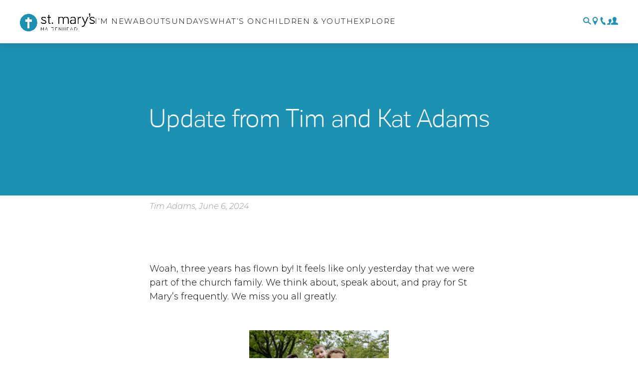

--- FILE ---
content_type: text/html; charset=UTF-8
request_url: https://www.stmarysmaidenhead.org/2024/06/06/update-from-tim-and-kat-adams/
body_size: 12649
content:
<!doctype html>
<html lang="en-US" class="">
	<head>
		<meta charset="utf-8">

		<!-- mobile meta (hooray!) -->
		<meta name="HandheldFriendly" content="True">
		<meta name="MobileOptimized" content="320">
		<meta name="viewport" content="width=device-width, initial-scale=1.0"/>

		<!-- Facebook -->
		<link rel="image_src" href="https://www.stmarysmaidenhead.org/stmary/wp-content/themes/st-mary/images/logo-teal.png" />

		<link rel="pingback" href="https://www.stmarysmaidenhead.org/stmary/xmlrpc.php">

		<title>Update from Tim and Kat Adams &#8211; St Marys Maidenhead</title>
<meta name='robots' content='max-image-preview:large' />
<link rel='dns-prefetch' href='//fonts.googleapis.com' />
<link rel="alternate" type="application/rss+xml" title="St Marys Maidenhead &raquo; Feed" href="https://www.stmarysmaidenhead.org/feed/" />
<link rel="alternate" type="application/rss+xml" title="St Marys Maidenhead &raquo; Comments Feed" href="https://www.stmarysmaidenhead.org/comments/feed/" />
<link rel="alternate" type="application/rss+xml" title="St Marys Maidenhead &raquo; Update from Tim and Kat Adams Comments Feed" href="https://www.stmarysmaidenhead.org/2024/06/06/update-from-tim-and-kat-adams/feed/" />
<link rel="alternate" title="oEmbed (JSON)" type="application/json+oembed" href="https://www.stmarysmaidenhead.org/wp-json/oembed/1.0/embed?url=https%3A%2F%2Fwww.stmarysmaidenhead.org%2F2024%2F06%2F06%2Fupdate-from-tim-and-kat-adams%2F" />
<link rel="alternate" title="oEmbed (XML)" type="text/xml+oembed" href="https://www.stmarysmaidenhead.org/wp-json/oembed/1.0/embed?url=https%3A%2F%2Fwww.stmarysmaidenhead.org%2F2024%2F06%2F06%2Fupdate-from-tim-and-kat-adams%2F&#038;format=xml" />
<style id='wp-img-auto-sizes-contain-inline-css' type='text/css'>
img:is([sizes=auto i],[sizes^="auto," i]){contain-intrinsic-size:3000px 1500px}
/*# sourceURL=wp-img-auto-sizes-contain-inline-css */
</style>

<link rel='stylesheet' id='wp-block-library-css' href='https://www.stmarysmaidenhead.org/stmary/wp-includes/css/dist/block-library/style.min.css' type='text/css' media='all' />
<link rel='stylesheet' id='wc-blocks-style-css' href='https://www.stmarysmaidenhead.org/stmary/wp-content/plugins/woocommerce/assets/client/blocks/wc-blocks.css?ver=wc-10.4.3' type='text/css' media='all' />
<style id='global-styles-inline-css' type='text/css'>
:root{--wp--preset--aspect-ratio--square: 1;--wp--preset--aspect-ratio--4-3: 4/3;--wp--preset--aspect-ratio--3-4: 3/4;--wp--preset--aspect-ratio--3-2: 3/2;--wp--preset--aspect-ratio--2-3: 2/3;--wp--preset--aspect-ratio--16-9: 16/9;--wp--preset--aspect-ratio--9-16: 9/16;--wp--preset--color--black: #000000;--wp--preset--color--cyan-bluish-gray: #abb8c3;--wp--preset--color--white: #ffffff;--wp--preset--color--pale-pink: #f78da7;--wp--preset--color--vivid-red: #cf2e2e;--wp--preset--color--luminous-vivid-orange: #ff6900;--wp--preset--color--luminous-vivid-amber: #fcb900;--wp--preset--color--light-green-cyan: #7bdcb5;--wp--preset--color--vivid-green-cyan: #00d084;--wp--preset--color--pale-cyan-blue: #8ed1fc;--wp--preset--color--vivid-cyan-blue: #0693e3;--wp--preset--color--vivid-purple: #9b51e0;--wp--preset--gradient--vivid-cyan-blue-to-vivid-purple: linear-gradient(135deg,rgb(6,147,227) 0%,rgb(155,81,224) 100%);--wp--preset--gradient--light-green-cyan-to-vivid-green-cyan: linear-gradient(135deg,rgb(122,220,180) 0%,rgb(0,208,130) 100%);--wp--preset--gradient--luminous-vivid-amber-to-luminous-vivid-orange: linear-gradient(135deg,rgb(252,185,0) 0%,rgb(255,105,0) 100%);--wp--preset--gradient--luminous-vivid-orange-to-vivid-red: linear-gradient(135deg,rgb(255,105,0) 0%,rgb(207,46,46) 100%);--wp--preset--gradient--very-light-gray-to-cyan-bluish-gray: linear-gradient(135deg,rgb(238,238,238) 0%,rgb(169,184,195) 100%);--wp--preset--gradient--cool-to-warm-spectrum: linear-gradient(135deg,rgb(74,234,220) 0%,rgb(151,120,209) 20%,rgb(207,42,186) 40%,rgb(238,44,130) 60%,rgb(251,105,98) 80%,rgb(254,248,76) 100%);--wp--preset--gradient--blush-light-purple: linear-gradient(135deg,rgb(255,206,236) 0%,rgb(152,150,240) 100%);--wp--preset--gradient--blush-bordeaux: linear-gradient(135deg,rgb(254,205,165) 0%,rgb(254,45,45) 50%,rgb(107,0,62) 100%);--wp--preset--gradient--luminous-dusk: linear-gradient(135deg,rgb(255,203,112) 0%,rgb(199,81,192) 50%,rgb(65,88,208) 100%);--wp--preset--gradient--pale-ocean: linear-gradient(135deg,rgb(255,245,203) 0%,rgb(182,227,212) 50%,rgb(51,167,181) 100%);--wp--preset--gradient--electric-grass: linear-gradient(135deg,rgb(202,248,128) 0%,rgb(113,206,126) 100%);--wp--preset--gradient--midnight: linear-gradient(135deg,rgb(2,3,129) 0%,rgb(40,116,252) 100%);--wp--preset--font-size--small: 13px;--wp--preset--font-size--medium: 20px;--wp--preset--font-size--large: 36px;--wp--preset--font-size--x-large: 42px;--wp--preset--spacing--20: 0.44rem;--wp--preset--spacing--30: 0.67rem;--wp--preset--spacing--40: 1rem;--wp--preset--spacing--50: 1.5rem;--wp--preset--spacing--60: 2.25rem;--wp--preset--spacing--70: 3.38rem;--wp--preset--spacing--80: 5.06rem;--wp--preset--shadow--natural: 6px 6px 9px rgba(0, 0, 0, 0.2);--wp--preset--shadow--deep: 12px 12px 50px rgba(0, 0, 0, 0.4);--wp--preset--shadow--sharp: 6px 6px 0px rgba(0, 0, 0, 0.2);--wp--preset--shadow--outlined: 6px 6px 0px -3px rgb(255, 255, 255), 6px 6px rgb(0, 0, 0);--wp--preset--shadow--crisp: 6px 6px 0px rgb(0, 0, 0);}:where(.is-layout-flex){gap: 0.5em;}:where(.is-layout-grid){gap: 0.5em;}body .is-layout-flex{display: flex;}.is-layout-flex{flex-wrap: wrap;align-items: center;}.is-layout-flex > :is(*, div){margin: 0;}body .is-layout-grid{display: grid;}.is-layout-grid > :is(*, div){margin: 0;}:where(.wp-block-columns.is-layout-flex){gap: 2em;}:where(.wp-block-columns.is-layout-grid){gap: 2em;}:where(.wp-block-post-template.is-layout-flex){gap: 1.25em;}:where(.wp-block-post-template.is-layout-grid){gap: 1.25em;}.has-black-color{color: var(--wp--preset--color--black) !important;}.has-cyan-bluish-gray-color{color: var(--wp--preset--color--cyan-bluish-gray) !important;}.has-white-color{color: var(--wp--preset--color--white) !important;}.has-pale-pink-color{color: var(--wp--preset--color--pale-pink) !important;}.has-vivid-red-color{color: var(--wp--preset--color--vivid-red) !important;}.has-luminous-vivid-orange-color{color: var(--wp--preset--color--luminous-vivid-orange) !important;}.has-luminous-vivid-amber-color{color: var(--wp--preset--color--luminous-vivid-amber) !important;}.has-light-green-cyan-color{color: var(--wp--preset--color--light-green-cyan) !important;}.has-vivid-green-cyan-color{color: var(--wp--preset--color--vivid-green-cyan) !important;}.has-pale-cyan-blue-color{color: var(--wp--preset--color--pale-cyan-blue) !important;}.has-vivid-cyan-blue-color{color: var(--wp--preset--color--vivid-cyan-blue) !important;}.has-vivid-purple-color{color: var(--wp--preset--color--vivid-purple) !important;}.has-black-background-color{background-color: var(--wp--preset--color--black) !important;}.has-cyan-bluish-gray-background-color{background-color: var(--wp--preset--color--cyan-bluish-gray) !important;}.has-white-background-color{background-color: var(--wp--preset--color--white) !important;}.has-pale-pink-background-color{background-color: var(--wp--preset--color--pale-pink) !important;}.has-vivid-red-background-color{background-color: var(--wp--preset--color--vivid-red) !important;}.has-luminous-vivid-orange-background-color{background-color: var(--wp--preset--color--luminous-vivid-orange) !important;}.has-luminous-vivid-amber-background-color{background-color: var(--wp--preset--color--luminous-vivid-amber) !important;}.has-light-green-cyan-background-color{background-color: var(--wp--preset--color--light-green-cyan) !important;}.has-vivid-green-cyan-background-color{background-color: var(--wp--preset--color--vivid-green-cyan) !important;}.has-pale-cyan-blue-background-color{background-color: var(--wp--preset--color--pale-cyan-blue) !important;}.has-vivid-cyan-blue-background-color{background-color: var(--wp--preset--color--vivid-cyan-blue) !important;}.has-vivid-purple-background-color{background-color: var(--wp--preset--color--vivid-purple) !important;}.has-black-border-color{border-color: var(--wp--preset--color--black) !important;}.has-cyan-bluish-gray-border-color{border-color: var(--wp--preset--color--cyan-bluish-gray) !important;}.has-white-border-color{border-color: var(--wp--preset--color--white) !important;}.has-pale-pink-border-color{border-color: var(--wp--preset--color--pale-pink) !important;}.has-vivid-red-border-color{border-color: var(--wp--preset--color--vivid-red) !important;}.has-luminous-vivid-orange-border-color{border-color: var(--wp--preset--color--luminous-vivid-orange) !important;}.has-luminous-vivid-amber-border-color{border-color: var(--wp--preset--color--luminous-vivid-amber) !important;}.has-light-green-cyan-border-color{border-color: var(--wp--preset--color--light-green-cyan) !important;}.has-vivid-green-cyan-border-color{border-color: var(--wp--preset--color--vivid-green-cyan) !important;}.has-pale-cyan-blue-border-color{border-color: var(--wp--preset--color--pale-cyan-blue) !important;}.has-vivid-cyan-blue-border-color{border-color: var(--wp--preset--color--vivid-cyan-blue) !important;}.has-vivid-purple-border-color{border-color: var(--wp--preset--color--vivid-purple) !important;}.has-vivid-cyan-blue-to-vivid-purple-gradient-background{background: var(--wp--preset--gradient--vivid-cyan-blue-to-vivid-purple) !important;}.has-light-green-cyan-to-vivid-green-cyan-gradient-background{background: var(--wp--preset--gradient--light-green-cyan-to-vivid-green-cyan) !important;}.has-luminous-vivid-amber-to-luminous-vivid-orange-gradient-background{background: var(--wp--preset--gradient--luminous-vivid-amber-to-luminous-vivid-orange) !important;}.has-luminous-vivid-orange-to-vivid-red-gradient-background{background: var(--wp--preset--gradient--luminous-vivid-orange-to-vivid-red) !important;}.has-very-light-gray-to-cyan-bluish-gray-gradient-background{background: var(--wp--preset--gradient--very-light-gray-to-cyan-bluish-gray) !important;}.has-cool-to-warm-spectrum-gradient-background{background: var(--wp--preset--gradient--cool-to-warm-spectrum) !important;}.has-blush-light-purple-gradient-background{background: var(--wp--preset--gradient--blush-light-purple) !important;}.has-blush-bordeaux-gradient-background{background: var(--wp--preset--gradient--blush-bordeaux) !important;}.has-luminous-dusk-gradient-background{background: var(--wp--preset--gradient--luminous-dusk) !important;}.has-pale-ocean-gradient-background{background: var(--wp--preset--gradient--pale-ocean) !important;}.has-electric-grass-gradient-background{background: var(--wp--preset--gradient--electric-grass) !important;}.has-midnight-gradient-background{background: var(--wp--preset--gradient--midnight) !important;}.has-small-font-size{font-size: var(--wp--preset--font-size--small) !important;}.has-medium-font-size{font-size: var(--wp--preset--font-size--medium) !important;}.has-large-font-size{font-size: var(--wp--preset--font-size--large) !important;}.has-x-large-font-size{font-size: var(--wp--preset--font-size--x-large) !important;}
/*# sourceURL=global-styles-inline-css */
</style>

<style id='classic-theme-styles-inline-css' type='text/css'>
/*! This file is auto-generated */
.wp-block-button__link{color:#fff;background-color:#32373c;border-radius:9999px;box-shadow:none;text-decoration:none;padding:calc(.667em + 2px) calc(1.333em + 2px);font-size:1.125em}.wp-block-file__button{background:#32373c;color:#fff;text-decoration:none}
/*# sourceURL=/wp-includes/css/classic-themes.min.css */
</style>
<link rel='stylesheet' id='sumup-checkout-css' href='https://www.stmarysmaidenhead.org/stmary/wp-content/plugins/sumup-payment-gateway-for-woocommerce/assets/css/checkout/modal.min.css?ver=2.7.7' type='text/css' media='all' />
<link rel='stylesheet' id='sermoniser-css' href='https://www.stmarysmaidenhead.org/stmary/wp-content/plugins/tf_sermoniser/sermoniser.less.css?ver=2.0.61' type='text/css' media='all' />
<link rel='stylesheet' id='sermoniser_admin-css' href='https://www.stmarysmaidenhead.org/stmary/wp-content/plugins/tf_sermoniser/sermoniser_admin.css' type='text/css' media='all' />
<style id='woocommerce-inline-inline-css' type='text/css'>
.woocommerce form .form-row .required { visibility: visible; }
/*# sourceURL=woocommerce-inline-inline-css */
</style>
<link rel='stylesheet' id='swg-product-customistaion-style-css' href='https://www.stmarysmaidenhead.org/stmary/wp-content/plugins/woocommerce_customisation/ProductCustomisation.css?ver=0.9.4' type='text/css' media='all' />
<link rel='stylesheet' id='bones-stylesheet-css' href='https://www.stmarysmaidenhead.org/stmary/wp-content/uploads/generated-bones-stylesheet.less.css?ver=1.0.18d72a2ef806080691c8e0961977596956' type='text/css' media='all' />
<link rel='stylesheet' id='font-0-css' href='https://fonts.googleapis.com/css2?family=Montserrat%3Aital%2Cwght%400%2C300%3B0%2C500%3B1%2C300&#038;display=swap' type='text/css' media='all' />
<link rel='stylesheet' id='font-1-css' href='https://www.stmarysmaidenhead.org/stmary/wp-content/themes/st-mary/library/CorporativeSansRdBook/CorporativeSansRd-Book.css' type='text/css' media='all' />
<script type="text/javascript" src="https://www.stmarysmaidenhead.org/stmary/wp-content/plugins/tf_sermoniser/en_bcv_parser.min.js" id="bcv-js"></script>
<script type="text/javascript" src="https://www.stmarysmaidenhead.org/stmary/wp-includes/js/jquery/jquery.min.js?ver=3.7.1" id="jquery-core-js"></script>
<script type="text/javascript" src="https://www.stmarysmaidenhead.org/stmary/wp-includes/js/jquery/jquery-migrate.min.js?ver=3.4.1" id="jquery-migrate-js"></script>
<script type="text/javascript" src="https://www.stmarysmaidenhead.org/stmary/wp-content/plugins/tf_sermoniser/sermoniser.js?ver=2.0.61" id="sermoniser-js"></script>
<script type="text/javascript" src="https://www.stmarysmaidenhead.org/stmary/wp-content/plugins/tf_sermoniser/jplayer/jquery.jplayer.min.js?ver=1.0" id="jplayer-js"></script>
<script type="text/javascript" src="https://www.stmarysmaidenhead.org/stmary/wp-content/plugins/tf_woocommerce_tfbox_checkout//tfbox_checkout.js?ver=1.1.16b" id="tfbox_checkout.js-js"></script>
<script type="text/javascript" src="https://www.stmarysmaidenhead.org/stmary/wp-content/plugins/woocommerce/assets/js/jquery-blockui/jquery.blockUI.min.js?ver=2.7.0-wc.10.4.3" id="wc-jquery-blockui-js" defer="defer" data-wp-strategy="defer"></script>
<script type="text/javascript" id="wc-add-to-cart-js-extra">
/* <![CDATA[ */
var wc_add_to_cart_params = {"ajax_url":"/stmary/wp-admin/admin-ajax.php","wc_ajax_url":"/?wc-ajax=%%endpoint%%","i18n_view_cart":"View cart","cart_url":"https://www.stmarysmaidenhead.org/cart/","is_cart":"","cart_redirect_after_add":"no"};
//# sourceURL=wc-add-to-cart-js-extra
/* ]]> */
</script>
<script type="text/javascript" src="https://www.stmarysmaidenhead.org/stmary/wp-content/plugins/woocommerce/assets/js/frontend/add-to-cart.min.js?ver=10.4.3" id="wc-add-to-cart-js" defer="defer" data-wp-strategy="defer"></script>
<script type="text/javascript" src="https://www.stmarysmaidenhead.org/stmary/wp-content/plugins/woocommerce/assets/js/js-cookie/js.cookie.min.js?ver=2.1.4-wc.10.4.3" id="wc-js-cookie-js" defer="defer" data-wp-strategy="defer"></script>
<script type="text/javascript" id="woocommerce-js-extra">
/* <![CDATA[ */
var woocommerce_params = {"ajax_url":"/stmary/wp-admin/admin-ajax.php","wc_ajax_url":"/?wc-ajax=%%endpoint%%","i18n_password_show":"Show password","i18n_password_hide":"Hide password"};
//# sourceURL=woocommerce-js-extra
/* ]]> */
</script>
<script type="text/javascript" src="https://www.stmarysmaidenhead.org/stmary/wp-content/plugins/woocommerce/assets/js/frontend/woocommerce.min.js?ver=10.4.3" id="woocommerce-js" defer="defer" data-wp-strategy="defer"></script>
<script type="text/javascript" src="https://www.stmarysmaidenhead.org/stmary/wp-content/plugins/woocommerce_customisation/ProductCustomisation.js?ver=0.9.4" id="swg-product-customistaion-script-js"></script>
<link rel="https://api.w.org/" href="https://www.stmarysmaidenhead.org/wp-json/" /><link rel="alternate" title="JSON" type="application/json" href="https://www.stmarysmaidenhead.org/wp-json/wp/v2/posts/2711" /><link rel="canonical" href="https://www.stmarysmaidenhead.org/2024/06/06/update-from-tim-and-kat-adams/" />
<link rel='shortlink' href='https://www.stmarysmaidenhead.org/?p=2711' />
	<noscript><style>.woocommerce-product-gallery{ opacity: 1 !important; }</style></noscript>
	<meta name="description" content="Former staff member Tim Adams writes about the last three years and his next steps."/><script>var ajaxurl = "https://www.stmarysmaidenhead.org/stmary/wp-admin/admin-ajax.php";</script><link rel="icon" href="https://www.stmarysmaidenhead.org/stmary/wp-content/uploads/2023/09/cropped-Favicon-32x32.png" sizes="32x32" />
<link rel="icon" href="https://www.stmarysmaidenhead.org/stmary/wp-content/uploads/2023/09/cropped-Favicon-192x192.png" sizes="192x192" />
<link rel="apple-touch-icon" href="https://www.stmarysmaidenhead.org/stmary/wp-content/uploads/2023/09/cropped-Favicon-180x180.png" />
<meta name="msapplication-TileImage" content="https://www.stmarysmaidenhead.org/stmary/wp-content/uploads/2023/09/cropped-Favicon-270x270.png" />
		<style type="text/css" id="wp-custom-css">
			.page-team h2 {
	text-align: center;
}		</style>
				<script>var ajaxurl = 'https://www.stmarysmaidenhead.org/stmary/wp-admin/admin-ajax.php';</script>		

		
	</head>

	<body class="wp-singular post-template-default single single-post postid-2711 single-format-standard wp-theme-st-mary theme-st-mary woocommerce-no-js category-uncategorized patriarch-category-uncategorized">
		<div id="container">
<header class="header large" role="banner">
	<div id="mobmenu-container" class="clearfix">
    <svg width="24" height="24" class="slidemenuclose" xmlns="http://www.w3.org/2000/svg" viewBox="0 0 10 10"><path d="M1,1 L9,9M1,9 L9,1" fill="none" stroke="currentColor"></path></svg>
    <nav role="navigation" id='mobmenu' class=''>
 
                <ul role="menubar" id="menu-main-menu" class="nav top-nav"><li id="menu-item-39" class="menu-item menu-item-type-post_type menu-item-object-page menu-item-39 page-item-3"><a href="https://www.stmarysmaidenhead.org/im-new/">I’m New</a></li>
<li id="menu-item-40" class="menu-item menu-item-type-post_type menu-item-object-page menu-item-has-children menu-item-40 page-item-4"><a>About</a>
<ul class="sub-menu">
	<li id="menu-item-5" class="menu-item menu-item-type-post_type menu-item-object-page menu-item-5 page-item-5"><a href="https://www.stmarysmaidenhead.org/about/about-st-marys/">About St Mary&#8217;s</a></li>
	<li id="menu-item-2441" class="menu-item menu-item-type-post_type menu-item-object-page menu-item-2441 page-item-2441"><a href="https://www.stmarysmaidenhead.org/about/what-we-believe-2/">Our Mission Statement</a></li>
	<li id="menu-item-6" class="menu-item menu-item-type-post_type menu-item-object-page menu-item-6 page-item-6"><a href="https://www.stmarysmaidenhead.org/about/team/">Staff Team</a></li>
	<li id="menu-item-1003" class="menu-item menu-item-type-post_type menu-item-object-page menu-item-1003 page-item-1003"><a href="https://www.stmarysmaidenhead.org/about/mission/">Mission Partners</a></li>
	<li id="menu-item-7" class="menu-item menu-item-type-post_type menu-item-object-page menu-item-7 page-item-7"><a href="https://www.stmarysmaidenhead.org/about/get-involved/">Get Involved</a></li>
	<li id="menu-item-10" class="menu-item menu-item-type-post_type menu-item-object-page menu-item-10 page-item-10"><a href="https://www.stmarysmaidenhead.org/about/find-us/">Find Us</a></li>
	<li id="menu-item-9" class="menu-item menu-item-type-post_type menu-item-object-page menu-item-9 page-item-9"><a href="https://www.stmarysmaidenhead.org/about/contact/">Contact</a></li>
	<li id="menu-item-8" class="menu-item menu-item-type-post_type menu-item-object-page menu-item-8 page-item-8"><a href="https://www.stmarysmaidenhead.org/about/jobs/">Jobs</a></li>
	<li id="menu-item-11" class="menu-item menu-item-type-post_type menu-item-object-page menu-item-11 page-item-11"><a href="https://www.stmarysmaidenhead.org/about/giving/">Giving</a></li>
	<li id="menu-item-12" class="menu-item menu-item-type-post_type menu-item-object-page menu-item-12 page-item-12"><a href="https://www.stmarysmaidenhead.org/about/safeguarding/">Safeguarding</a></li>
</ul>
</li>
<li id="menu-item-42" class="menu-item menu-item-type-post_type menu-item-object-page menu-item-has-children menu-item-42 page-item-16"><a>Sundays</a>
<ul class="sub-menu">
	<li id="menu-item-17" class="menu-item menu-item-type-post_type menu-item-object-page menu-item-17 page-item-17"><a href="https://www.stmarysmaidenhead.org/sundays/8-00am/">8.00am</a></li>
	<li id="menu-item-18" class="menu-item menu-item-type-post_type menu-item-object-page menu-item-18 page-item-18"><a href="https://www.stmarysmaidenhead.org/sundays/9-15am/">9.15am</a></li>
	<li id="menu-item-19" class="menu-item menu-item-type-post_type menu-item-object-page menu-item-19 page-item-19"><a href="https://www.stmarysmaidenhead.org/sundays/11-00am/">11.00am</a></li>
	<li id="menu-item-20" class="menu-item menu-item-type-post_type menu-item-object-page menu-item-20 page-item-20"><a href="https://www.stmarysmaidenhead.org/sundays/4-00pm/">4.00pm</a></li>
	<li id="menu-item-21" class="menu-item menu-item-type-post_type menu-item-object-page menu-item-21 page-item-21"><a href="https://www.stmarysmaidenhead.org/sundays/6-30pm/">6.30pm</a></li>
	<li id="menu-item-22" class="menu-item menu-item-type-post_type menu-item-object-page menu-item-22 page-item-22"><a href="https://www.stmarysmaidenhead.org/sundays/term-card/">Term card</a></li>
	<li id="menu-item-469" class="menu-item menu-item-type-post_type menu-item-object-page menu-item-469 page-item-469"><a href="https://www.stmarysmaidenhead.org/children-youth/sundays/">Children &#038; Youth</a></li>
	<li id="menu-item-23" class="menu-item menu-item-type-post_type menu-item-object-page menu-item-23 page-item-23"><a href="https://www.stmarysmaidenhead.org/sundays/online/">Online</a></li>
</ul>
</li>
<li id="menu-item-41" class="menu-item menu-item-type-post_type menu-item-object-page menu-item-has-children menu-item-41 page-item-13"><a>What’s On</a>
<ul class="sub-menu">
	<li id="menu-item-14" class="menu-item menu-item-type-post_type menu-item-object-page menu-item-14 page-item-14"><a href="https://www.stmarysmaidenhead.org/whats-on/calendar/">Calendar</a></li>
	<li id="menu-item-15" class="menu-item menu-item-type-post_type menu-item-object-page menu-item-15 page-item-15"><a href="https://www.stmarysmaidenhead.org/whats-on/events/">Events</a></li>
	<li id="menu-item-29" class="menu-item menu-item-type-post_type menu-item-object-page menu-item-29 page-item-29"><a href="https://www.stmarysmaidenhead.org/whats-on/growth-groups/">Growth Groups</a></li>
	<li id="menu-item-892" class="menu-item menu-item-type-post_type menu-item-object-page menu-item-892 page-item-892"><a href="https://www.stmarysmaidenhead.org/whats-on/same-sex-attracted-support-group/">Support Groups</a></li>
	<li id="menu-item-26" class="menu-item menu-item-type-post_type menu-item-object-page menu-item-26 page-item-26"><a href="https://www.stmarysmaidenhead.org/whats-on/prayer/">Prayer</a></li>
	<li id="menu-item-27" class="menu-item menu-item-type-post_type menu-item-object-page menu-item-27 page-item-27"><a href="https://www.stmarysmaidenhead.org/whats-on/christianity-explored/">Christianity Explored</a></li>
	<li id="menu-item-28" class="menu-item menu-item-type-post_type menu-item-object-page menu-item-28 page-item-28"><a href="https://www.stmarysmaidenhead.org/whats-on/christian-foundations/">Christian Foundations</a></li>
	<li id="menu-item-30" class="menu-item menu-item-type-post_type menu-item-object-page menu-item-30 page-item-30"><a href="https://www.stmarysmaidenhead.org/whats-on/20s-30s/">20s &#038; 30s</a></li>
	<li id="menu-item-31" class="menu-item menu-item-type-post_type menu-item-object-page menu-item-31 page-item-31"><a href="https://www.stmarysmaidenhead.org/whats-on/international/">International</a></li>
	<li id="menu-item-92" class="menu-item menu-item-type-post_type menu-item-object-page menu-item-92 page-item-92"><a href="https://www.stmarysmaidenhead.org/whats-on/all-sorts/">ALL Sorts</a></li>
	<li id="menu-item-32" class="menu-item menu-item-type-post_type menu-item-object-page menu-item-32 page-item-32"><a href="https://www.stmarysmaidenhead.org/whats-on/women/">Women</a></li>
	<li id="menu-item-33" class="menu-item menu-item-type-post_type menu-item-object-page menu-item-33 page-item-33"><a href="https://www.stmarysmaidenhead.org/whats-on/men/">Men</a></li>
</ul>
</li>
<li id="menu-item-377" class="menu-item menu-item-type-post_type menu-item-object-page menu-item-has-children menu-item-377 page-item-366"><a>Children &#038; Youth</a>
<ul class="sub-menu">
	<li id="menu-item-368" class="menu-item menu-item-type-post_type menu-item-object-page menu-item-368 page-item-368"><a href="https://www.stmarysmaidenhead.org/children-youth/sundays/">Sundays</a></li>
	<li id="menu-item-370" class="menu-item menu-item-type-post_type menu-item-object-page menu-item-370 page-item-370"><a href="https://www.stmarysmaidenhead.org/children-youth/new-parent-support-group/">Baby Group</a></li>
	<li id="menu-item-372" class="menu-item menu-item-type-post_type menu-item-object-page menu-item-372 page-item-372"><a href="https://www.stmarysmaidenhead.org/children-youth/todder-groups-0-4s/">Toddler Groups (0-4s)</a></li>
	<li id="menu-item-375" class="menu-item menu-item-type-post_type menu-item-object-page menu-item-375 page-item-375"><a href="https://www.stmarysmaidenhead.org/children-youth/7up-7-11s/">7Up (7-11s)</a></li>
	<li id="menu-item-388" class="menu-item menu-item-type-post_type menu-item-object-page menu-item-388 page-item-388"><a href="https://www.stmarysmaidenhead.org/children-youth/x-focus-school-years-6-9/">X Focus (School Years 6-9)</a></li>
	<li id="menu-item-390" class="menu-item menu-item-type-post_type menu-item-object-page menu-item-390 page-item-390"><a href="https://www.stmarysmaidenhead.org/children-youth/shift-focus-school-years-9-13/">Shift Focus (School Years 9-13)</a></li>
	<li id="menu-item-392" class="menu-item menu-item-type-post_type menu-item-object-page menu-item-392 page-item-392"><a href="https://www.stmarysmaidenhead.org/children-youth/growth-groups-school-years-10-13/">Growth Groups (School Years 10-13)</a></li>
	<li id="menu-item-394" class="menu-item menu-item-type-post_type menu-item-object-page menu-item-394 page-item-394"><a href="https://www.stmarysmaidenhead.org/children-youth/minor-key/">Minor Key (School Years 6-13)</a></li>
	<li id="menu-item-378" class="menu-item menu-item-type-post_type menu-item-object-page menu-item-378 page-item-378"><a href="https://www.stmarysmaidenhead.org/children-youth/special-events/">Special Events</a></li>
</ul>
</li>
<li id="menu-item-43" class="menu-item menu-item-type-post_type menu-item-object-page menu-item-has-children menu-item-43 page-item-34"><a>Explore</a>
<ul class="sub-menu">
	<li id="menu-item-2460" class="menu-item menu-item-type-post_type menu-item-object-page menu-item-2460 page-item-2460"><a href="https://www.stmarysmaidenhead.org/explore/what-christians-believe/">What Christians Believe</a></li>
	<li id="menu-item-207" class="menu-item menu-item-type-post_type menu-item-object-page menu-item-207 page-item-207"><a href="https://www.stmarysmaidenhead.org/whats-on/christianity-explored/">Christianity Explored</a></li>
	<li id="menu-item-35" class="menu-item menu-item-type-post_type menu-item-object-page menu-item-35 page-item-35"><a href="https://www.stmarysmaidenhead.org/explore/sermons-and-talks/">Sermons and Talks</a></li>
	<li id="menu-item-38" class="menu-item menu-item-type-post_type menu-item-object-page current_page_parent menu-item-38 page-item-38"><a href="https://www.stmarysmaidenhead.org/explore/blog/">Blog</a></li>
</ul>
</li>
</ul>
		<div class="search-wrap">
			<form class="wrap search" role="search" method="get" id="searchFormMobile" action="https://www.stmarysmaidenhead.org" >
				<label for="searchMobile" class="screen-reader-text">Search...</label>
				<span>
					<input type="text" class="searchbox" value="" name="s" id="searchMobile" placeholder="Search..." />
					<button class='icon-button searchSubmit' title="Search">
						<svg class="chevron" width="1em" height="1em" viewBox="0 0 16 16">
							<polyline fill="none" stroke="currentColor" points="4.422,0.95 11.473,8 4.422,15.049 "/>
						</svg>
					</button>
				</span>
			</form>
		</div>

        
                       </nav>
</div>
	<div id="inner-header" class="">

		<a id='menu-button' class='slidemenu-caller' data-slidemenu='#mobmenu-container'>
			<svg xmlns="http://www.w3.org/2000/svg" width="24" height="24" viewBox="0 0 24 24"><path stroke="currentColor" d="M2 6 L 22 6"/><path stroke="currentColor" d="M2 12 L 22 12"/><path stroke="currentColor" d="M2 18 L 22 18"/></svg>
		</a>

		<div class="logo"><a href="https://www.stmarysmaidenhead.org" rel="nofollow" class='logo-icon' alt='St Marys Maidenhead' title='St Marys Maidenhead'><img class='logo-icon' src='https://www.stmarysmaidenhead.org/stmary/wp-content/themes/st-mary/images/logo-teal.png'  alt='St Marys Maidenhead' title='St Marys Maidenhead'></a></div>


		<nav role="navigation" id='topmenu'>
			<ul role="menubar" id="menu-main-menu-1" class="nav top-nav"><li class="menu-item menu-item-type-post_type menu-item-object-page menu-item-39 page-item-3"><a href="https://www.stmarysmaidenhead.org/im-new/">I’m New</a></li>
<li class="menu-item menu-item-type-post_type menu-item-object-page menu-item-40 page-item-4"><a href="https://www.stmarysmaidenhead.org/about/">About</a></li>
<li class="menu-item menu-item-type-post_type menu-item-object-page menu-item-42 page-item-16"><a href="https://www.stmarysmaidenhead.org/sundays/">Sundays</a></li>
<li class="menu-item menu-item-type-post_type menu-item-object-page menu-item-41 page-item-13"><a href="https://www.stmarysmaidenhead.org/whats-on/">What’s On</a></li>
<li class="menu-item menu-item-type-post_type menu-item-object-page menu-item-377 page-item-366"><a href="https://www.stmarysmaidenhead.org/children-youth/">Children &#038; Youth</a></li>
<li class="menu-item menu-item-type-post_type menu-item-object-page menu-item-43 page-item-34"><a href="https://www.stmarysmaidenhead.org/explore/">Explore</a></li>
</ul>		</nav>
						<div class='header-links'>
			<a title="Show Search" class="icon-button search-toggle" href="#" onClick="MegaMenu('#desktop-search', jQuery(this));jQuery('#desktop-search .searchbox').focus(); return false;"><svg xmlns="http://www.w3.org/2000/svg" viewBox="0 0 16.18 15.167"><circle cx="6" cy="6" r="5" fill="none" fill="none" stroke="#1d91b4" stroke-width="2"/><path d="M9.3,9.5l6.273,4.878" stroke="#1d91b4" stroke-width="2"/></svg></a>

			<a class="map-link" title="View map or directions" href="maps://q=maps://?q=St+marys+church+maidenhead" data-fallback-url="https://www.google.co.uk/maps/place/St+Mary&#039;s+Church/@51.5233433,-0.7208837,17z/data=!3m1!4b1!4m6!3m5!1s0x487662d07972e84b:0xd7c266bb7cb97c6b!8m2!3d51.5233433!4d-0.7183034!16s%2Fm%2F047mnz9?entry=ttu"><svg xmlns="http://www.w3.org/2000/svg" viewBox="0 0 14.41 22"> <path d="M-11.934-19.239a4.437,4.437,0,0,1-4.436-4.438,4.436,4.436,0,0,1,4.436-4.437A4.437,4.437,0,0,1-7.5-23.677a4.437,4.437,0,0,1-4.437,4.438m6.46-7.614A7.21,7.21,0,0,0-15.137-30.1a7.21,7.21,0,0,0-3.247,9.664l5.443,10.954a1.137,1.137,0,0,0,.509.51,1.131,1.131,0,0,0,1.515-.51l5.444-10.956a7.275,7.275,0,0,0,0-6.414" transform="translate(19.139 30.855)" fill="#fff"/> </svg></a></a><a href="tel:01628 638866"><svg xmlns="http://www.w3.org/2000/svg" viewBox="0 0 24 24"><path d="M20 22.621l-3.521-6.795c-.008.004-1.974.97-2.064 1.011-2.24 1.086-6.799-7.82-4.609-8.994l2.083-1.026-3.493-6.817-2.106 1.039c-7.202 3.755 4.233 25.982 11.6 22.615.121-.055 2.102-1.029 2.11-1.033z"/></svg></a><a href="https://members.stmarysmaidenhead.org/?sys_open_login_dialog=1"><svg class="login" xmlns="http://www.w3.org/2000/svg" viewBox="0 0 21.515 15.368"><path d="M7.716,13.587c2.2-.509,3.488-.954,2.494-2.829C7.189,5.051,9.409,2,12.6,2c3.254,0,5.42,3.169,2.39,8.758-1.024,1.886.336,2.331,2.491,2.829,1.908.441,2.034,1.373,2.034,2.988v.792H5.684C5.684,15.259,5.515,14.1,7.716,13.587ZM-2,17.368H4c-.027-6.283,2.64-4.082,2.64-8.55a2.748,2.748,0,0,0-2.88-2.976c-2.394,0-4.059,2.289-1.793,6.569.745,1.406-.792,1.74-2.444,2.122C-1.907,14.863-2,15.562-2,16.774v.594Z" transform="translate(2 -2)"/></svg></a>		</div>

		


	</div> <!-- end #inner-header -->
	<div class="search-wrap drawer" id='desktop-search'><div>
		<form class="wrap search" role="search" method="get" id="searchFormDesktop" action="https://www.stmarysmaidenhead.org" >
			<label for="searchDesktop" class="screen-reader-text">Search...</label>
			<span>
				<input type="text" class="searchbox" value="" name="s" id="searchDesktop" placeholder="Search..." />
				<button class='icon-button searchSubmit' title="Search">
					<svg class="chevron" width="1em" height="1em" viewBox="0 0 16 16">
						<polyline fill="none" stroke="currentColor" points="4.422,0.95 11.473,8 4.422,15.049 "/>
					</svg>
				</button>
				<button class='icon-button searchClose' onClick="jQuery('.search-wrap').slideUp(); return false" title="Close Search">
					<svg x="0px" y="0px" width="1em" height="1em" viewBox="0 0 16 16" xml:space="preserve">
						<line x1="0" y1="0" x2="16" y2="16" stroke="currentColor" stroke-linecap="butt" />
						<line x1="16" y1="0" x2="0" y2="16" stroke="currentColor" stroke-linecap="butt" />
					</svg>
				</button>
			</span>
		</form>
	</div></div>

		<div class='megamenu mobmenu-container slidemenu ' data-item='40' data-slidemenu-level='1'>
		<nav class='wrap'>
			<span class='megamenu-title'><a href="https://www.stmarysmaidenhead.org/about/">About</a></span>
			<ul class="nav megamenu-nav">
				<li class="page_item page-item-5"><a href="https://www.stmarysmaidenhead.org/about/about-st-marys/">About St Mary&#8217;s</a></li><li class="page_item page-item-2441"><a href="https://www.stmarysmaidenhead.org/about/what-we-believe-2/">Our Mission Statement</a></li><li class="page_item page-item-6"><a href="https://www.stmarysmaidenhead.org/about/team/">Staff Team</a></li><li class="page_item page-item-1003"><a href="https://www.stmarysmaidenhead.org/about/mission/">Mission Partners</a></li><li class="page_item page-item-7"><a href="https://www.stmarysmaidenhead.org/about/get-involved/">Get Involved</a></li><li class="page_item page-item-10"><a href="https://www.stmarysmaidenhead.org/about/find-us/">Find Us</a></li><li class="page_item page-item-9"><a href="https://www.stmarysmaidenhead.org/about/contact/">Contact</a></li><li class="page_item page-item-8"><a href="https://www.stmarysmaidenhead.org/about/jobs/">Jobs</a></li><li class="page_item page-item-11"><a href="https://www.stmarysmaidenhead.org/about/giving/">Giving</a></li><li class="page_item page-item-12 page_item_has_children"><a href="https://www.stmarysmaidenhead.org/about/safeguarding/">Safeguarding</a></li>			</ul>
			<svg tabindex="0" class="megamenuClose icon" xmlns="http://www.w3.org/2000/svg" viewBox="0 0 10 10"><path d="M1,1 L9,9M1,9 L9,1" fill="none" stroke="currentColor"/></svg>		</nav>
		<svg tabindex="0" class="slidemenuclose icon" xmlns="http://www.w3.org/2000/svg" viewBox="0 0 10 10"><path d="M1,1 L9,9M1,9 L9,1" fill="none" stroke="currentColor"/></svg>	</div>
		<div class='megamenu mobmenu-container slidemenu ' data-item='42' data-slidemenu-level='1'>
		<nav class='wrap'>
			<span class='megamenu-title'><a href="https://www.stmarysmaidenhead.org/sundays/">Sundays</a></span>
			<ul class="nav megamenu-nav">
				<li class="page_item page-item-17"><a href="https://www.stmarysmaidenhead.org/sundays/8-00am/">8.00am</a></li><li class="page_item page-item-18"><a href="https://www.stmarysmaidenhead.org/sundays/9-15am/">9.15am</a></li><li class="page_item page-item-19"><a href="https://www.stmarysmaidenhead.org/sundays/11-00am/">11.00am</a></li><li class="page_item page-item-20"><a href="https://www.stmarysmaidenhead.org/sundays/4-00pm/">4.00pm</a></li><li class="page_item page-item-21"><a href="https://www.stmarysmaidenhead.org/sundays/6-30pm/">6.30pm</a></li><li class="page_item page-item-469"><a href="https://www.stmarysmaidenhead.org/children-youth/sundays/">Children &#038; Youth</a></li><li class="page_item page-item-22"><a href="https://www.stmarysmaidenhead.org/sundays/term-card/">Term card</a></li><li class="page_item page-item-23"><a href="https://www.stmarysmaidenhead.org/sundays/online/">Online</a></li>			</ul>
			<svg tabindex="0" class="megamenuClose icon" xmlns="http://www.w3.org/2000/svg" viewBox="0 0 10 10"><path d="M1,1 L9,9M1,9 L9,1" fill="none" stroke="currentColor"/></svg>		</nav>
		<svg tabindex="0" class="slidemenuclose icon" xmlns="http://www.w3.org/2000/svg" viewBox="0 0 10 10"><path d="M1,1 L9,9M1,9 L9,1" fill="none" stroke="currentColor"/></svg>	</div>
		<div class='megamenu mobmenu-container slidemenu ' data-item='41' data-slidemenu-level='1'>
		<nav class='wrap'>
			<span class='megamenu-title'><a href="https://www.stmarysmaidenhead.org/whats-on/">What’s On</a></span>
			<ul class="nav megamenu-nav">
				<li class="page_item page-item-14"><a href="https://www.stmarysmaidenhead.org/whats-on/calendar/">Calendar</a></li><li class="page_item page-item-15"><a href="https://www.stmarysmaidenhead.org/whats-on/events/">Events</a></li><li class="page_item page-item-29"><a href="https://www.stmarysmaidenhead.org/whats-on/growth-groups/">Growth Groups</a></li><li class="page_item page-item-892"><a href="https://www.stmarysmaidenhead.org/whats-on/same-sex-attracted-support-group/">Support Groups</a></li><li class="page_item page-item-26"><a href="https://www.stmarysmaidenhead.org/whats-on/prayer/">Prayer</a></li><li class="page_item page-item-27"><a href="https://www.stmarysmaidenhead.org/whats-on/christianity-explored/">Christianity Explored</a></li><li class="page_item page-item-28"><a href="https://www.stmarysmaidenhead.org/whats-on/christian-foundations/">Christian Foundations</a></li><li class="page_item page-item-30"><a href="https://www.stmarysmaidenhead.org/whats-on/20s-30s/">20s &#038; 30s</a></li><li class="page_item page-item-92"><a href="https://www.stmarysmaidenhead.org/whats-on/all-sorts/">ALL Sorts</a></li><li class="page_item page-item-31"><a href="https://www.stmarysmaidenhead.org/whats-on/international/">International</a></li><li class="page_item page-item-32"><a href="https://www.stmarysmaidenhead.org/whats-on/women/">Women</a></li><li class="page_item page-item-33"><a href="https://www.stmarysmaidenhead.org/whats-on/men/">Men</a></li>			</ul>
			<svg tabindex="0" class="megamenuClose icon" xmlns="http://www.w3.org/2000/svg" viewBox="0 0 10 10"><path d="M1,1 L9,9M1,9 L9,1" fill="none" stroke="currentColor"/></svg>		</nav>
		<svg tabindex="0" class="slidemenuclose icon" xmlns="http://www.w3.org/2000/svg" viewBox="0 0 10 10"><path d="M1,1 L9,9M1,9 L9,1" fill="none" stroke="currentColor"/></svg>	</div>
		<div class='megamenu mobmenu-container slidemenu ' data-item='377' data-slidemenu-level='1'>
		<nav class='wrap'>
			<span class='megamenu-title'><a href="https://www.stmarysmaidenhead.org/children-youth/">Children &#038; Youth</a></span>
			<ul class="nav megamenu-nav">
				<li class="page_item page-item-368"><a href="https://www.stmarysmaidenhead.org/children-youth/sundays/">Sundays</a></li><li class="page_item page-item-370"><a href="https://www.stmarysmaidenhead.org/children-youth/new-parent-support-group/">Baby Group</a></li><li class="page_item page-item-372"><a href="https://www.stmarysmaidenhead.org/children-youth/todder-groups-0-4s/">Toddler Groups (0-4s)</a></li><li class="page_item page-item-375"><a href="https://www.stmarysmaidenhead.org/children-youth/7up-7-11s/">7Up (7-11s)</a></li><li class="page_item page-item-388"><a href="https://www.stmarysmaidenhead.org/children-youth/x-focus-school-years-6-9/">X Focus (School Years 6-9)</a></li><li class="page_item page-item-390"><a href="https://www.stmarysmaidenhead.org/children-youth/shift-focus-school-years-9-13/">Shift Focus (School Years 9-13)</a></li><li class="page_item page-item-392"><a href="https://www.stmarysmaidenhead.org/children-youth/growth-groups-school-years-10-13/">Growth Groups (School Years 10-13)</a></li><li class="page_item page-item-394"><a href="https://www.stmarysmaidenhead.org/children-youth/minor-key/">Minor Key (School Years 6-13)</a></li><li class="page_item page-item-378"><a href="https://www.stmarysmaidenhead.org/children-youth/special-events/">Special Events</a></li>			</ul>
			<svg tabindex="0" class="megamenuClose icon" xmlns="http://www.w3.org/2000/svg" viewBox="0 0 10 10"><path d="M1,1 L9,9M1,9 L9,1" fill="none" stroke="currentColor"/></svg>		</nav>
		<svg tabindex="0" class="slidemenuclose icon" xmlns="http://www.w3.org/2000/svg" viewBox="0 0 10 10"><path d="M1,1 L9,9M1,9 L9,1" fill="none" stroke="currentColor"/></svg>	</div>
		<div class='megamenu mobmenu-container slidemenu ' data-item='43' data-slidemenu-level='1'>
		<nav class='wrap'>
			<span class='megamenu-title'><a href="https://www.stmarysmaidenhead.org/explore/">Explore</a></span>
			<ul class="nav megamenu-nav">
				<li class="page_item page-item-2460"><a href="https://www.stmarysmaidenhead.org/explore/what-christians-believe/">What Christians Believe</a></li><li class="page_item page-item-207"><a href="https://www.stmarysmaidenhead.org/whats-on/christianity-explored/">Christianity Explored</a></li><li class="page_item page-item-35"><a href="https://www.stmarysmaidenhead.org/explore/sermons-and-talks/">Sermons and Talks</a></li><li class="page_item page-item-38 current_page_parent"><a href="https://www.stmarysmaidenhead.org/explore/blog/">Blog</a></li>			</ul>
			<svg tabindex="0" class="megamenuClose icon" xmlns="http://www.w3.org/2000/svg" viewBox="0 0 10 10"><path d="M1,1 L9,9M1,9 L9,1" fill="none" stroke="currentColor"/></svg>		</nav>
		<svg tabindex="0" class="slidemenuclose icon" xmlns="http://www.w3.org/2000/svg" viewBox="0 0 10 10"><path d="M1,1 L9,9M1,9 L9,1" fill="none" stroke="currentColor"/></svg>	</div>
	

</header> <!-- end header -->

<div id="main">

	<article id="post-2711" class="post-2711 post type-post status-publish format-standard has-post-thumbnail hentry category-uncategorized" role="article" itemscope itemtype="http://schema.org/BlogPosting">

		<header class="article-header top">
			<div class='banner unwrap'>
				<div class='img-container'>
					<div class='img no-img' style=''></div>				</div>
				<div class='banner-wrap wrap'>
					<div class='banner-content'>
						<h1 class="page-title" itemprop="headline">Update from Tim and Kat Adams</h1>
					</div>
				</div>
			</div>
			<div class="byline">
				<p class="byline">Tim Adams, June 6, 2024</p>			</div>
		</header>

		<section role="main" class="main entry-content" itemprop="articleBody">
			<p>Woah, three years has flown by! It feels like only yesterday that we were part of the church family. We think about, speak about, and pray for St Mary’s frequently. We miss you all greatly.<img fetchpriority="high" decoding="async" class="aligncenter size-medium wp-image-2716" src="https://www.stmarysmaidenhead.org/stmary/wp-content/uploads/2024/06/052024-Kat-06487-280x187.jpg" alt="" width="280" height="187" srcset="https://www.stmarysmaidenhead.org/stmary/wp-content/uploads/2024/06/052024-Kat-06487-280x187.jpg 280w, https://www.stmarysmaidenhead.org/stmary/wp-content/uploads/2024/06/052024-Kat-06487-1024x683.jpg 1024w" sizes="(max-width: 280px) 100vw, 280px" /></p>
<p>I’m not sure how to sum up the last three years, but here goes… we have learnt loads, we’ve made some wonderful friends, I’ve managed to play some rugby for the club across the road, we’ve worked hard at home life and theological studies, despite our failings I think we’ve grown in our delight in the Lord… oh, and Livvy (our second child) was born! There are loads of things to praise God for.</p>
<p>This month we’re moving from Oak Hill. We’re going to be sad to leave, but we’re really looking forward to what’s next. We’re moving to Burford in the Cotswolds where I’ll be curate. In some ways Burford will be very different from St Mary’s. It’s a ‘benefice’ which is made up of six churches – the main church is large with a range of ages and stages, and the other five are smaller, more rural churches in the villages around. But, in other ways it will be similar to St Mary’s. There seems to be a joy in the Lord and each other when they gather on Sundays and there is a hunger to hear from God through his word. We think it’s going to be a great place for us to continue serving God and learning from him and his people.<img decoding="async" class="aligncenter size-medium wp-image-2717" src="https://www.stmarysmaidenhead.org/stmary/wp-content/uploads/2024/06/052024-Kat-05251-280x187.jpg" alt="" width="280" height="187" srcset="https://www.stmarysmaidenhead.org/stmary/wp-content/uploads/2024/06/052024-Kat-05251-280x187.jpg 280w, https://www.stmarysmaidenhead.org/stmary/wp-content/uploads/2024/06/052024-Kat-05251-1024x683.jpg 1024w" sizes="(max-width: 280px) 100vw, 280px" /></p>
<p>We would value your prayers over the coming months – a few specific things:</p>
<ul>
<li>For adjusting to life not at Oak Hill, settling into a new place while missing the friendships and the community. That we&#8217;d make good friends in the church and the community in Burford. Please pray particularly for the kids &#8211; we have no idea how they will respond to the changes.</li>
<li>That we would settle into godly habits and patterns, that we&#8217;d be humble learners and listeners.</li>
<li>That the Lord would use us for good in Burford and that we would learn what it looks like to be ourselves and to love others well in village ministry.</li>
<li>That Christ would be central in our home and in our lives.</li>
<li>For Saracens Amateurs rugby club – the club that I’ve been playing for over the past three years. Please pray that a number of the guys would come to know and love the Lord. And pray for the two Christians who remain at the club that they would be bold in making the most of every opportunity.</li>
</ul>
<p><img decoding="async" class="aligncenter size-medium wp-image-2715" src="https://www.stmarysmaidenhead.org/stmary/wp-content/uploads/2024/06/Rugby-team-280x185.jpg" alt="" width="280" height="185" srcset="https://www.stmarysmaidenhead.org/stmary/wp-content/uploads/2024/06/Rugby-team-280x185.jpg 280w, https://www.stmarysmaidenhead.org/stmary/wp-content/uploads/2024/06/Rugby-team-1024x678.jpg 1024w, https://www.stmarysmaidenhead.org/stmary/wp-content/uploads/2024/06/Rugby-team.jpg 1379w" sizes="(max-width: 280px) 100vw, 280px" />Thank you so much!</p>
<p>A couple of other things to mention. Firstly, please feel free to get in touch – we love getting email updates from people – my email address is <a href="mailto:tadams032@gmail.com">tadams032@gmail.com</a>. Secondly, Simon Eves and I are getting ordained on the 28th September in Oxford. You’d be really welcome to come and support us. If you’d like to come do save the date and we’ll try and get further info to you via St Mary’s closer to the time.</p>
<p>Tim, Kat, Josh and Livvy Adams</p>
		</section>

		<footer class="article-footer">
					<div class='bones_post_prev_next'>
			<div class='bones_post_prev'><a href="https://www.stmarysmaidenhead.org/2024/06/04/dress-without-stress/" rel="prev"><svg class="chevron" width="16px" height="16px" viewBox="0 0 16 16"><polyline fill="none" stroke="currentColor" points="11.473,0.95 4.422,8 11.473,15.049 "/></svg>&nbsp;Dress Without Stress</a></div>
			<div class='bones_post_next'><a href="https://www.stmarysmaidenhead.org/2024/06/08/update-from-simon-and-suzie-eves/" rel="next">Update from Simon and Suzie Eves&nbsp;<svg class="chevron" width="16px" height="16px" viewBox="0 0 16 16"><polyline fill="none" stroke="currentColor" points="4.422,0.95 11.473,8 4.422,15.049 "/></svg></a></div>
		</div>
			</footer>

	</article>
</div> <!-- end #main -->


			<footer class="footer" role="contentinfo">

				<div id="inner-footer" class="wrap">
					<div class='footer-logos'>
						<img src='https://www.stmarysmaidenhead.org/stmary/wp-content/themes/st-mary/images/logo-white.png'  alt='St Marys Maidenhead' title='St Marys Maidenhead'>
					</div>
					<div class="login"><a class="button" href="https://members.stmarysmaidenhead.org/?sys_open_login_dialog=1">Login</a></div>					<div class='footer-contact'>
						<h3>Find us / Contact</h3>
						<p><a class="map-link" title="View map or directions" href="maps://q=maps://?q=St+marys+church+maidenhead" data-fallback-url="https://www.google.co.uk/maps/place/St+Mary&#039;s+Church/@51.5233433,-0.7208837,17z/data=!3m1!4b1!4m6!3m5!1s0x487662d07972e84b:0xd7c266bb7cb97c6b!8m2!3d51.5233433!4d-0.7183034!16s%2Fm%2F047mnz9?entry=ttu"><svg xmlns="http://www.w3.org/2000/svg" viewBox="0 0 14.41 22"> <path d="M-11.934-19.239a4.437,4.437,0,0,1-4.436-4.438,4.436,4.436,0,0,1,4.436-4.437A4.437,4.437,0,0,1-7.5-23.677a4.437,4.437,0,0,1-4.437,4.438m6.46-7.614A7.21,7.21,0,0,0-15.137-30.1a7.21,7.21,0,0,0-3.247,9.664l5.443,10.954a1.137,1.137,0,0,0,.509.51,1.131,1.131,0,0,0,1.515-.51l5.444-10.956a7.275,7.275,0,0,0,0-6.414" transform="translate(19.139 30.855)" fill="#fff"/> </svg> St Mary’s Close, High St, Maidenhead SL6 1YY</a></p><p class="nowrap"><a href="tel:01628 638866"><svg xmlns="http://www.w3.org/2000/svg" viewBox="0 0 24 24"><path d="M20 22.621l-3.521-6.795c-.008.004-1.974.97-2.064 1.011-2.24 1.086-6.799-7.82-4.609-8.994l2.083-1.026-3.493-6.817-2.106 1.039c-7.202 3.755 4.233 25.982 11.6 22.615.121-.055 2.102-1.029 2.11-1.033z"/></svg> 01628 638866</a></p><p class="nowrap"><a href="mailto:office@stmarysmaidenhead.org"><svg xmlns="http://www.w3.org/2000/svg" width="20.486" height="15.365" viewBox="0 0 20.486 15.365"> <path d="M10.243,11.291.013,3h20.46l-10.23,8.291Zm0,2.2L0,5.187V18.365H20.486V5.187Z" transform="translate(0 -3)" fill="#fff"/></svg> office@stmarysmaidenhead.org</a></p>					</div>
										<nav class='footer-menu middle'>
						<h3>About</h3><ul id="menu-about" class="nav footer-nav"><li id="menu-item-46" class="menu-item menu-item-type-post_type menu-item-object-page menu-item-46 page-item-11"><a href="https://www.stmarysmaidenhead.org/about/giving/">Giving</a></li>
<li id="menu-item-47" class="menu-item menu-item-type-post_type menu-item-object-page menu-item-47 page-item-14"><a href="https://www.stmarysmaidenhead.org/whats-on/calendar/">Calendar</a></li>
<li id="menu-item-2972" class="menu-item menu-item-type-post_type menu-item-object-page menu-item-2972 page-item-2441"><a href="https://www.stmarysmaidenhead.org/about/what-we-believe-2/">Our Mission Statement</a></li>
</ul>					</nav>

					<nav class='footer-menu right'>
						<h3>Protection</h3><ul id="menu-protection" class="nav footer-nav"><li id="menu-item-79" class="menu-item menu-item-type-post_type menu-item-object-page menu-item-privacy-policy menu-item-79 page-item-74"><a rel="privacy-policy" href="https://www.stmarysmaidenhead.org/privacy-policy/">Privacy Policy</a></li>
<li id="menu-item-50" class="menu-item menu-item-type-post_type menu-item-object-page menu-item-50 page-item-12"><a href="https://www.stmarysmaidenhead.org/about/safeguarding/">Safeguarding</a></li>
<li id="menu-item-78" class="menu-item menu-item-type-post_type menu-item-object-page menu-item-78 page-item-76"><a href="https://www.stmarysmaidenhead.org/about/safeguarding/reporting-concerns/">Reporting Concerns</a></li>
</ul>					</nav>

											<div class='cta'>
							<p>We are committed to making St Mary’s a safe place for all and especially to safeguarding children, young people, victims of domestic abuse and vulnerable adults. Please see our <a href="https://www.stmarysmaidenhead.org/about/safeguarding/">safeguarding policy</a> for more details.</p>
						</div>
												<div class='footer-social'>
							<a target="_blank" href="https://facebook.com/stmarysmaidenhead"><svg xmlns="http://www.w3.org/2000/svg" width="18" height="24" viewBox="3 0 18 24"><path fill="currentColor" d="M9 8h-3v4h3v12h5v-12h3.642l.358-4h-4v-1.667c0-.955.192-1.333 1.115-1.333h2.885v-5h-3.808c-3.596 0-5.192 1.583-5.192 4.615v3.385z"/></svg><span class='screen-reader-text'>https://facebook.com/stmarysmaidenhead</span></a><a target="_blank" href="https://instagram.com/stmarysmaidenhead"><svg xmlns="http://www.w3.org/2000/svg" width="24" height="24" viewBox="0 0 24 24"><path fill="currentColor" d="M12 2.163c3.204 0 3.584.012 4.85.07 3.252.148 4.771 1.691 4.919 4.919.058 1.265.069 1.645.069 4.849 0 3.205-.012 3.584-.069 4.849-.149 3.225-1.664 4.771-4.919 4.919-1.266.058-1.644.07-4.85.07-3.204 0-3.584-.012-4.849-.07-3.26-.149-4.771-1.699-4.919-4.92-.058-1.265-.07-1.644-.07-4.849 0-3.204.013-3.583.07-4.849.149-3.227 1.664-4.771 4.919-4.919 1.266-.057 1.645-.069 4.849-.069zm0-2.163c-3.259 0-3.667.014-4.947.072-4.358.2-6.78 2.618-6.98 6.98-.059 1.281-.073 1.689-.073 4.948 0 3.259.014 3.668.072 4.948.2 4.358 2.618 6.78 6.98 6.98 1.281.058 1.689.072 4.948.072 3.259 0 3.668-.014 4.948-.072 4.354-.2 6.782-2.618 6.979-6.98.059-1.28.073-1.689.073-4.948 0-3.259-.014-3.667-.072-4.947-.196-4.354-2.617-6.78-6.979-6.98-1.281-.059-1.69-.073-4.949-.073zm0 5.838c-3.403 0-6.162 2.759-6.162 6.162s2.759 6.163 6.162 6.163 6.162-2.759 6.162-6.163c0-3.403-2.759-6.162-6.162-6.162zm0 10.162c-2.209 0-4-1.79-4-4 0-2.209 1.791-4 4-4s4 1.791 4 4c0 2.21-1.791 4-4 4zm6.406-11.845c-.796 0-1.441.645-1.441 1.44s.645 1.44 1.441 1.44c.795 0 1.439-.645 1.439-1.44s-.644-1.44-1.439-1.44z"/></svg><span class='screen-reader-text'>https://instagram.com/stmarysmaidenhead</span></a><a target="_blank" href="https://twitter.com/StMarysMAI"><svg width="24" height="24" viewBox="0 0 1200 1227" fill="none" xmlns="http://www.w3.org/2000/svg"><path d="M714.163 519.284L1160.89 0H1055.03L667.137 450.887L357.328 0H0L468.492 681.821L0 1226.37H105.866L515.491 750.218L842.672 1226.37H1200L714.137 519.284H714.163ZM569.165 687.828L521.697 619.934L144.011 79.6944H306.615L611.412 515.685L658.88 583.579L1055.08 1150.3H892.476L569.165 687.854V687.828Z" fill="currentColor"/></svg><span class='screen-reader-text'>https://twitter.com/StMarysMAI</span></a><a target="_blank" href="https://www.youtube.com/c/stmarysmaidenhead"><svg width="24px" height="24px" viewBox="7 11 31 23"><path fill="currentColor" d="M39.238,14.368c-0.399-1.479-1.564-2.646-3.045-3.045c-2.703-0.739-13.516-0.739-13.516-0.739 s-10.813,0-13.516,0.711c-1.451,0.398-2.647,1.594-3.044,3.073c-0.713,2.704-0.713,8.31-0.713,8.31s0,5.634,0.713,8.309 c0.397,1.479,1.564,2.647,3.044,3.045c2.731,0.74,13.516,0.74,13.516,0.74s10.813,0,13.516-0.712 c1.48-0.398,2.646-1.564,3.045-3.044c0.711-2.704,0.711-8.31,0.711-8.31S39.978,17.072,39.238,14.368z M19.234,27.857V17.498 l8.993,5.179L19.234,27.857z"/></svg><span class='screen-reader-text'>https://www.youtube.com/c/stmarysmaidenhead</span></a>						</div>
											<div class='footer-text'>
						<p class="source-org copyright">
							&copy; The Borough Church of St Andrew &amp; St Mary Magdalene 2026 All rights reserved. Registered UK Charity Number: 1127589. St Mary’s Close, High St, Maidenhead SL6 1YY							<a href="http://www.tigerfinch.com">Design by Tiger Finch</a></p>
					</div>				

				</div> <!-- end #inner-footer -->
			</footer> <!-- end footer -->
		</div> <!-- end #container -->
		<!-- all js scripts are loaded in library/bones.php -->
		<script type="speculationrules">
{"prefetch":[{"source":"document","where":{"and":[{"href_matches":"/*"},{"not":{"href_matches":["/stmary/wp-*.php","/stmary/wp-admin/*","/stmary/wp-content/uploads/*","/stmary/wp-content/*","/stmary/wp-content/plugins/*","/stmary/wp-content/themes/st-mary/*","/*\\?(.+)"]}},{"not":{"selector_matches":"a[rel~=\"nofollow\"]"}},{"not":{"selector_matches":".no-prefetch, .no-prefetch a"}}]},"eagerness":"conservative"}]}
</script>
<!-- Matomo --><script type="text/javascript">
/* <![CDATA[ */
(function () {
function initTracking() {
var _paq = window._paq = window._paq || [];
_paq.push(['trackPageView']);_paq.push(['enableLinkTracking']);_paq.push(['alwaysUseSendBeacon']);_paq.push(['setTrackerUrl', "\/\/www.stmarysmaidenhead.org\/stmary\/wp-content\/plugins\/matomo\/app\/matomo.php"]);_paq.push(['setSiteId', '1']);var d=document, g=d.createElement('script'), s=d.getElementsByTagName('script')[0];
g.type='text/javascript'; g.async=true; g.src="\/\/www.stmarysmaidenhead.org\/stmary\/wp-content\/uploads\/matomo\/matomo.js"; s.parentNode.insertBefore(g,s);
}
if (document.prerendering) {
	document.addEventListener('prerenderingchange', initTracking, {once: true});
} else {
	initTracking();
}
})();
/* ]]> */
</script>
<!-- End Matomo Code -->	<script type='text/javascript'>
		(function () {
			var c = document.body.className;
			c = c.replace(/woocommerce-no-js/, 'woocommerce-js');
			document.body.className = c;
		})();
	</script>
	<script type="text/javascript" src="https://www.stmarysmaidenhead.org/stmary/wp-content/plugins/woocommerce/assets/js/sourcebuster/sourcebuster.min.js?ver=10.4.3" id="sourcebuster-js-js"></script>
<script type="text/javascript" id="wc-order-attribution-js-extra">
/* <![CDATA[ */
var wc_order_attribution = {"params":{"lifetime":1.0e-5,"session":30,"base64":false,"ajaxurl":"https://www.stmarysmaidenhead.org/stmary/wp-admin/admin-ajax.php","prefix":"wc_order_attribution_","allowTracking":true},"fields":{"source_type":"current.typ","referrer":"current_add.rf","utm_campaign":"current.cmp","utm_source":"current.src","utm_medium":"current.mdm","utm_content":"current.cnt","utm_id":"current.id","utm_term":"current.trm","utm_source_platform":"current.plt","utm_creative_format":"current.fmt","utm_marketing_tactic":"current.tct","session_entry":"current_add.ep","session_start_time":"current_add.fd","session_pages":"session.pgs","session_count":"udata.vst","user_agent":"udata.uag"}};
//# sourceURL=wc-order-attribution-js-extra
/* ]]> */
</script>
<script type="text/javascript" src="https://www.stmarysmaidenhead.org/stmary/wp-content/plugins/woocommerce/assets/js/frontend/order-attribution.min.js?ver=10.4.3" id="wc-order-attribution-js"></script>
<script type="text/javascript" src="https://www.stmarysmaidenhead.org/stmary/wp-content/themes/st-mary/library/js/helpers.js?ver=1.0.18" id="helpers-js"></script>
<script type="text/javascript" src="https://www.stmarysmaidenhead.org/stmary/wp-content/themes/st-mary/library/js/polyfills.js?ver=1.0.18" id="polyfills-js"></script>
<script type="text/javascript" src="https://www.stmarysmaidenhead.org/stmary/wp-content/themes/st-mary/library/js/frameless-respond.js?ver=1.0.18" id="frameless-respond-js"></script>
<script type="text/javascript" src="https://www.stmarysmaidenhead.org/stmary/wp-content/themes/st-mary/library/js/slidemenus.js?ver=1.0.18" id="slidemenus-js"></script>
<script type="text/javascript" src="https://www.stmarysmaidenhead.org/stmary/wp-content/themes/st-mary/library/js/libs/jquery.tappy.js?ver=1.0.18" id="jquery-tappy-js"></script>
<script type="text/javascript" src="https://www.stmarysmaidenhead.org/stmary/wp-content/themes/st-mary/library/js/libs/slick.js?ver=1.0.18" id="slick-js"></script>
<script type="text/javascript" src="https://www.stmarysmaidenhead.org/stmary/wp-content/themes/st-mary/includes/js/scripts.js?ver=1.0.18" id="bones-js-js"></script>
<script type="text/javascript" src="https://www.stmarysmaidenhead.org/stmary/wp-content/themes/st-mary/library/js/libs/jquery.cycle2.js?ver=1.0.18" id="jquery-cycle-2-js"></script>
<script type="text/javascript" src="https://www.stmarysmaidenhead.org/stmary/wp-content/themes/st-mary/library/js/libs/respond.js?ver=1.0.18" id="respond-js"></script>

	</body>
</html>


<!-- Page cached by LiteSpeed Cache 7.7 on 2026-01-14 11:28:45 -->

--- FILE ---
content_type: text/css
request_url: https://www.stmarysmaidenhead.org/stmary/wp-content/plugins/tf_sermoniser/sermoniser.less.css?ver=2.0.61
body_size: 6943
content:
.vertical-centre:before{content:'';display:inline-block;height:100%;vertical-align:middle;margin-right:0}.vertical-centre>*{display:inline-block;vertical-align:middle;max-width:99%}.clearfix{zoom:1}.clearfix:before,.clearfix:after{content:"";display:table}.clearfix:after{clear:both}.noclearfix:after{clear:none}.unwrap{position:relative;margin-left:50%;left:-50vw;width:100vw}.sermoniser a{text-decoration:none !important;border:none !important;background:none;text-shadow:none}.no-underline{background-image:none;text-shadow:none;text-decoration:none}.sermons_list .list{display:flex;flex-wrap:wrap;gap:2rem}.sermons_list.full-width{margin-right:0}.sermons_list.full-width .list{margin-right:0}.sermons_list.full-width .swg_sermon_block,.sermons_list.full-width .swg_series_block{width:100%}.swg_sermon_block,.swg_series_block{text-align:left;position:relative;width:100%;max-width:100%;display:inline-block;vertical-align:top;line-height:1.7}@media screen and (min-width:480px){.swg_sermon_block,.swg_series_block{width:240px}}.swg_sermon_block p,.swg_series_block p{font-size:13px}.swg_sermon_block h3,.swg_series_block h3,.swg_sermon_block h3 a,.swg_series_block h3 a,.swg_sermon_block .jp-details,.swg_series_block .jp-details{margin-top:0;font-size:13px;line-height:1.2em;clear:none;margin-bottom:0}.swg_sermon_block .subtitle,.swg_series_block .subtitle{font-style:italic}.swg_sermon_block .subtitle:before,.swg_series_block .subtitle:before{content:' – '}.swg_sermon_block img,.swg_series_block img{transform:none !important;-webkit-transform:none !important;-ms-transform:none !important;border:none !important;box-shadow:none !important;margin:0;float:left}.swg_sermon_block img.sermon-icon,.swg_series_block img.sermon-icon,.swg_sermon_block img.series-icon,.swg_series_block img.series-icon{display:none;border:1px solid #eee !important;margin:0 2em 0 0}.swg_sermon_block img.sermon-icon,.swg_series_block img.sermon-icon{margin:0 2.5em 0 0}.swg_sermon_block .icons,.swg_series_block .icons{float:left;position:relative;top:0;width:26px;color:#f00;text-align:center;z-index:1}.swg_sermon_block .icons>*,.swg_series_block .icons>*{display:block;line-height:1em;margin:0 0 4px 0}.swg_sermon_block .icons a,.swg_series_block .icons a,.swg_sermon_block .icons a:hover,.swg_series_block .icons a:hover{padding:0;border:none;display:block !important;text-shadow:none !important;background-color:#f00;transition:background-color .3s ease-in-out,color .3s ease-in-out;border-radius:100%;width:100%;height:auto;aspect-ratio:1;background-repeat:no-repeat;background-size:60%;background-position:50% 50%}.swg_sermon_block .icons a:hover,.swg_series_block .icons a:hover{background-color:#f00}.swg_sermon_block .icons a.play,.swg_series_block .icons a.play{background-image:url("data:image/svg+xml,%3Csvg xmlns='http://www.w3.org/2000/svg' viewBox='-1 0 26 26'%3E%3Cpath d='M5.3,3.8v19.3l18.2-9.2L5.3,3.8z' fill='%23fff'/%3E%3C/svg%3E")}.swg_sermon_block .icons a.download,.swg_series_block .icons a.download{background-image:url("data:image/svg+xml,%3Csvg xmlns='http://www.w3.org/2000/svg' viewBox='0 2 16 16'%3E%3Cpolyline fill='none' stroke='%23fff' stoke-width='2' points='1,15, 15,15'%3E%3C/polyline%3E%3Cpolyline fill='none' stroke='%23fff' points='2,6 8,12 14,6 '%3E%3C/polyline%3E%3Cpolyline fill='none' stroke='%23fff' points='8,1 8,12'%3E%3C/polyline%3E%3C/svg%3E ")}.swg_sermon_block .icons a.permalink,.swg_series_block .icons a.permalink{background-image:url("data:image/svg+xml,%3Csvg xmlns='http://www.w3.org/2000/svg' width='24' height='24' viewBox='0 0 24 24'%3E%3Cpath d='M17.033 6.966c.584.583.584 1.529 0 2.112l-7.955 7.956c-.583.583-1.529.583-2.112 0-.583-.583-.583-1.529 0-2.112l7.956-7.956c.582-.583 1.528-.583 2.111 0zm-9.138 13.386c-1.171 1.171-3.076 1.171-4.248 0-1.171-1.171-1.171-3.077 0-4.248l5.639-5.632c-1.892-.459-3.971.05-5.449 1.528l-2.147 2.147c-2.254 2.254-2.254 5.909 0 8.163 2.254 2.254 5.909 2.254 8.163 0l2.147-2.148c1.477-1.477 1.986-3.556 1.527-5.448l-5.632 5.638zm6.251-18.662l-2.146 2.148c-1.478 1.478-1.99 3.553-1.53 5.445l5.634-5.635c1.172-1.171 3.077-1.171 4.248 0 1.172 1.171 1.172 3.077 0 4.248l-5.635 5.635c1.893.459 3.968-.053 5.445-1.53l2.146-2.147c2.254-2.254 2.254-5.908 0-8.163-2.253-2.254-5.908-2.254-8.162-.001z' fill='white'/%3E%3C/svg%3E")}.swg_sermon_block .icons a.videolink,.swg_series_block .icons a.videolink{background-image:url("data:image/svg+xml,%3Csvg xmlns='http://www.w3.org/2000/svg' class='icon' width='16px' height='16px' viewBox='0 0 16 16'%3E%3Cpolygon fill='white' points='10.709,12.605 10.709,11.69 5.292,11.69 5.292,12.605 4.153,12.605 4.153,13.182 11.848,13.182 11.848,12.605 '/%3E%3Cpath fill='white' d='M14.003,2.818H1.997c-0.356,0-0.645,0.288-0.645,0.645v7.817c0,0.356,0.289,0.646,0.645,0.646h12.006 c0.355,0,0.645-0.289,0.645-0.646V3.463C14.647,3.106,14.358,2.818,14.003,2.818z M13.777,11.329H2.223V3.414h11.555V11.329z'/%3E%3C/svg%3E")}.swg_sermon_block .icons .attlink,.swg_series_block .icons .attlink,.swg_sermon_block .icons .attlink:hover,.swg_series_block .icons .attlink:hover{background:none}.swg_sermon_block:hover .download,.swg_series_block:hover .download{opacity:1}.swg_sermon_block div.atts,.swg_series_block div.atts{transition:opacity .5s ease-in-out}.swg_sermon_block div.atts>*,.swg_series_block div.atts>*{display:block;text-align:center}.swg_sermon_block div.atts img,.swg_series_block div.atts img{margin:0 0 4px 0;height:18px;width:auto}.swg_sermon_block .text,.swg_series_block .text{width:100%;padding-left:35px;box-sizing:border-box;line-height:1.4;color:#333}.swg_sermon_block p,.swg_series_block p{margin-bottom:0 !important;font-size:12px;color:#333}.swg_sermon_block .event,.swg_series_block .event{display:none}.swg_sermon_block .preacher,.swg_series_block .preacher{display:inline}.swg_sermon_block .date,.swg_series_block .date{color:#000;display:inline;padding-right:0.5em}.swg_sermon_block .passage,.swg_series_block .passage{display:block}.swg_sermon_block .passage a,.swg_series_block .passage a{color:#333}.swg_sermon_block .description,.swg_series_block .description{display:none}.swg_sermon_block .series:before,.swg_series_block .series:before{content:"Series: "}.swg_sermon_block.video .text{position:relative;min-height:8em}.swg_sermon_block.video .videolink{display:none}.swg_sermon_block.video-only .text{margin-top:1em;position:relative;padding:0}.sermons_list.table .swg_sermon_block>div.play{margin-right:1rem}.sermons_list.table .swg_sermon_block .atts{width:auto;padding:0 0 0 .3em}.sermons_list.table .swg_sermon_block .atts img{margin:0 !important;position:static;height:1em !important;max-width:none}@media screen and (min-width:1010px){.sermons_list.table{margin-right:0}.sermons_list.table>div{position:relative;margin-left:50%;left:-50vw;width:100vw;padding:0 2rem}.sermons_list.table .list{max-width:1024px;margin:0 auto;display:grid;gap:0.5rem;align-items:center;grid-template-columns:6rem auto 8em 1fr auto auto auto}.sermons_list.table .list .swg_sermon_block{display:contents}.sermons_list.table .list .swg_sermon_block>div{display:block;padding:0em}.sermons_list.table .list .title{min-width:200px;position:relative}.sermons_list.table .list .date:after{content:none}.sermons_list.table .list .series:before{content:none}.sermons_list.table .list .icons{width:auto;float:none}.sermons_list.table .list .play{display:flex !important;gap:0.5rem;margin:0 !important}.sermons_list.table .list .play a{width:1em;vertical-align:middle}.sermons_list.table .list .play a.play,.sermons_list.table .list .play a.download{position:relative;font-size:1.7em;margin:0 !important;padding:0 .3em 0 0 !important;top:0 !important;left:0;display:inline-block;opacity:1}.sermons_list.table .list div.atts{position:static;opacity:1;padding:0}.sermons_list.table .list .bar{top:0.5em;bottom:0.5em;height:auto}.sermons_list.table .pagination{text-align:center}}@media screen and (min-width:765px){.sermons_list.table .list{gap:1rem}}.pagination{clear:both;margin-top:2em}.pagination a.current{color:#f00;font-weight:bold}.evang .swg_sermon_block img+.text img.play,.swg_series_block img+.text img.play,.page_sermons .swg_sermon_block img+.text img.play{position:relative}.evang .swg_sermon_block img+.text img.download,.swg_series_block img+.text img.download,.page_sermons .swg_sermon_block img+.text img.download{top:0;left:84px}.evang .swg_sermon_block img+.text .atts,.swg_series_block img+.text .atts,.page_sermons .swg_sermon_block img+.text .atts{top:24px;left:84px}.evang .swg_sermon_block img+.text a.play,.swg_series_block img+.text a.play,.page_sermons .swg_sermon_block img+.text a.play,.evang .swg_sermon_block img+.text a.download,.swg_series_block img+.text a.download,.page_sermons .swg_sermon_block img+.text a.download{left:84px}.evang .swg_sermon_block img.sermon-icon,.swg_series_block img.sermon-icon,.page_sermons .swg_sermon_block img.sermon-icon,.evang .swg_sermon_block img.series-icon,.swg_series_block img.series-icon,.page_sermons .swg_sermon_block img.series-icon{display:block;height:78px;width:78px}.evang .swg_sermon_block p.series,.swg_series_block p.series,.page_sermons .swg_sermon_block p.series{display:none}.evang .date{display:none}.swg_series_block h3 a{color:#000}div.letter{margin-bottom:2em;text-align:left}.swg_book{margin-bottom:0.5em}p.podcast{margin-top:2em}.podcast_link{text-decoration:none !important;border:none !important}.podcast_link svg,.podcast_link img.podcast-icon{height:1rem;width:1rem;margin:0 .5rem 0 0}.podcast_link:hover{background-image:none;text-shadow:none;text-decoration:none}#sermon-search-bar,#sermon-search{text-align:right;margin-bottom:3em;font-size:13px}#sermon-search-bar>div,#sermon-search>div{margin-bottom:1em;cursor:pointer;display:inline-block;margin-left:0.8em;width:108px;text-align:right;vertical-align:top;height:28px;colour:#dcdcdc;padding-top:4px}@media screen and (min-width:480px){#sermon-search-bar>div,#sermon-search>div{width:auto;margin-left:2em}}@media screen and (min-width:1010px){#sermon-search-bar>div,#sermon-search>div{margin-left:2em}}#sermon-search-bar>div.current:before,#sermon-search>div.current:before{color:#f00}#sermon-search-bar>div i.tg,#sermon-search>div i.tg{font-size:2.3em;line-height:0.6em}#sermon-search-bar .sermon-latest-filter,#sermon-search .sermon-latest-filter{background:#eee;z-index:100;position:relative;padding:.5em 1.2em;top:0.3em;display:none}#sermon-search-bar .sermon-latest-filter li,#sermon-search .sermon-latest-filter li{list-style:none;padding:0;margin:0}#sermonsearchbox #sermon-search,#sermon-search-bar #sermon-search{padding-top:0;margin-top:0.5em;width:auto;margin-right:0;background:none;padding-right:0;cursor:auto}@media screen and (min-width:480px){#sermonsearchbox #sermon-search,#sermon-search-bar #sermon-search{margin-top:0}}#sermonsearchbox #sermon-search #sermonsearchbox,#sermon-search-bar #sermon-search #sermonsearchbox,#sermonsearchbox #sermon-search #_sermonpassage_div,#sermon-search-bar #sermon-search #_sermonpassage_div{font-size:11px;padding-left:10px}@media screen and (min-width:1010px){#sermonsearchbox #sermon-search #sermonsearchbox,#sermon-search-bar #sermon-search #sermonsearchbox,#sermonsearchbox #sermon-search #_sermonpassage_div,#sermon-search-bar #sermon-search #_sermonpassage_div{width:250px}}#sermonsearchbox #sermon-search form,#sermon-search-bar #sermon-search form{margin:0;padding:0}#sermon-search #sermonsearchbox{background:#eceff1}#sermon-search form{margin:0;padding:0}#sermonsearchbox{width:220px;padding:6px;border:none}@media screen and (min-width:765px){#sermonsearchbox{width:250px}}#_sermonpassage_div{width:194px;text-align:left;font-size:10px}#sermonsearchsubmit{display:none}#sermon-search-button{vertical-align:middle;width:2em;height:2em;background:#dcdcdc;border-radius:100%;padding:0.4em}.sermon_search_results{margin-top:2em}.listen_live,.all_series,.all_books,.all_preachers{display:none}.page_sermons{clear:both}.swg_series_block .event{display:block}.all_books>div{column-width:8em;column-gap:2em}.all_books a,.all_books a:visited{color:#000}.all_books .empty{display:none}.all_preachers>div{column-width:8em;column-gap:2em}.all_preachers div.letter{break-inside:avoid-column}.all_preachers p.letter{color:#f00;text-transform:uppercase}.all_preachers a,.all_preachers a:visited{color:#000}.single-swg_series .column{margin-top:40px}.single-swg_series .column.first{margin-top:0}.single-swg_series img.series_image{width:180px;height:180px;margin:0 !important}.single-swg_series .series{display:none}.swg_sermon_block .jp-audio{display:none;position:absolute;top:0;width:100%;background:white;height:18px;line-height:18px;-webkit-tap-highlight-color:rgba(0,0,0,0);-webkit-touch-callout:none;-webkit-user-select:none;-khtml-user-select:none;-moz-user-select:none;-ms-user-select:none;user-select:none}.swg_sermon_block h3{position:relative}.swg_sermon_block .bar,.swg_sermon_block .jp-seek-bar,.swg_sermon_block .jp-details,.swg_sermon_block .jp-timing{position:absolute;top:0;left:0;height:100%}.swg_sermon_block.jp-state-playing a.play{background-image:url("data:image/svg+xml,%3Csvg xmlns='http://www.w3.org/2000/svg' viewBox='-1 0 26 26' %3E%3Crect fill='%23fff' x='4.1' y='3.8' width='5.3' height='19.3'/%3E%3Crect fill='%23fff' x='16.5' y='3.8' width='5.3' height='19.3'/%3E%3C/svg%3E ")}.swg_sermon_block .jp-seek-bar{min-width:100%;cursor:ew-resize}.swg_sermon_block .bar{background:#DDD;position:absolute;top:0;height:100%;right:0;padding:0;margin:0;display:none}.swg_sermon_block.jp-show-interface .bar{display:block}.swg_sermon_block .jp-play-bar{background-color:#f00;height:100%}.swg_sermon_block .jp-details{padding:0 .25em;position:absolute;top:0;left:0;right:50px;overflow:hidden;height:100%}.swg_sermon_block .jp-details:before{content:'';display:inline-block;height:100%;vertical-align:middle;margin-right:0}.swg_sermon_block .jp-details>*{display:inline-block;vertical-align:middle;max-width:99%}.swg_sermon_block .jp-details .jp-title{width:95%}.swg_sermon_block .jp-timing{left:auto;right:0;padding:0 .25em;width:50px;font-size:12px}.swg_sermon_block .jp-timing:before{content:'';display:inline-block;height:100%;vertical-align:middle;margin-right:0}.swg_sermon_block .jp-timing>*{display:inline-block;vertical-align:middle;max-width:99%}.tax-_swg_sermon_preacher .archive-info{zoom:1;margin-bottom:3em}.tax-_swg_sermon_preacher .archive-info:before,.tax-_swg_sermon_preacher .archive-info:after{content:"";display:table}.tax-_swg_sermon_preacher .archive-info:after{clear:both}.tax-_swg_sermon_preacher .archive-image{max-width:100%;height:auto;margin-bottom:2em}@media screen and (min-width:765px){.tax-_swg_sermon_preacher .archive-image{margin-left:2em;float:right}}.swg_sermon_block h3,.swg_series_block h3,.swg_sermon_block h3 a,.swg_series_block h3 a,.swg_sermon_block .jp-details,.swg_series_block .jp-details{color:#f00}.swg_sermon_block .text,.swg_series_block .text,.swg_sermon_block p,.swg_series_block p{color:#000}.swg_sermon_block .passage a,.swg_series_block .passage a{color:#333}.swg_sermon_block .date,.swg_series_block .date{color:#000}.pagination a.current{color:#f00}.borderradius #sermonsearchsubmit{background-color:#dcdcdc}#sermon-search-bar>div svg.chevron{background:#dcdcdc;padding:0.4em;border-radius:100%;width:1.8em;height:1.8em;vertical-align:middle}#sermon-search-bar>div.current svg.chevron{background:#f00}.all_books a,.all_books a:visited{color:#333}.all_preachers p.letter{color:#f00}.all_preachers a,.all_preachers a:visited{color:#333}.swg_sermon_block .bar{background:#DDD}.swg_sermon_block .jp-play-bar{background-color:#f00}.swg_sermon_block.single-sermon{width:100%}.swg_sermon_block.single-sermon .bar{position:relative;height:2em;margin-top:0;margin-left:1.5em;display:block}.tax-_swg_sermon_preacher .preachers-back,.single-swg_series .series-back{font-size:1rem;margin-bottom:2em;display:inline-block}.tax-_swg_sermon_preacher .preachers-back svg.icon,.single-swg_series .series-back svg.icon{padding:0.3em;background:currentColor;border-radius:1em;height:1.2em;width:1.2em;vertical-align:middle;margin-top:-0.2em;margin-right:0.5em}.tax-_swg_sermon_preacher .preachers-back,.single-swg_series .series-back,.tax-_swg_sermon_preacher .preachers-back:hover,.single-swg_series .series-back:hover,.tax-_swg_sermon_preacher .preachers-back:active,.single-swg_series .series-back:active{background:none;padding:0}#tfbox_content .video_embed{width:100%;height:auto;aspect-ratio:1.77777778}#tfbox_content .video_embed iframe{width:100%;height:100%}.sermoniser-video iframe{width:100%;height:auto;aspect-ratio:1.77777778}#tf_sermoniser_player{position:fixed;bottom:-100px;top:auto;left:0;right:0;background:black;color:white;padding:.7rem 1rem;font-size:16px;z-index:9999;border-top-right-radius:1rem;border-top-left-radius:1rem;border-top:1px solid #fff;box-shadow:0 0 5px #fff;transition:.5s bottom ease}#tf_sermoniser_player.show{bottom:0}#tf_sermoniser_player .close{position:absolute;top:0.6rem;right:0.6rem;display:inline-block;width:0.8rem;height:0.8rem;background-image:url("data:image/svg+xml,%3Csvg xmlns='http://www.w3.org/2000/svg' viewBox='0 0 100 100' %3E%3Cline x1='13' y1='13' x2='87' y2='87' stroke-width='10px' stroke='white' stroke-linecap='round' /%3E%3Cline x1='87' y1='13' x2='13' y2='87' stroke-width='10px' stroke='white' stroke-linecap='round' /%3E%3C/svg%3E");background-repeat:no-repeat;background-size:contain;background-position:50% 50%}#tf_sermoniser_player .metadata{display:flex;flex-wrap:wrap;margin-bottom:0.5rem}#tf_sermoniser_player .metadata .close{display:inline-block;width:1em;height:1em;background-image:url("data:image/svg+xml,%3Csvg xmlns='http://www.w3.org/2000/svg' viewBox='0 0 100 100' %3E%3Cline x1='13' y1='13' x2='87' y2='87' stroke-width='10px' stroke='white' stroke-linecap='round' /%3E%3Cline x1='87' y1='13' x2='13' y2='87' stroke-width='10px' stroke='white' stroke-linecap='round' /%3E%3C/svg%3E");background-repeat:no-repeat;background-size:contain;background-position:50% 50%}#tf_sermoniser_player audio{background:black;width:100%}.yt-live{margin:2rem 0;aspect-ratio:1.77777778;background:#f00;display:flex;justify-content:center;align-items:center;color:white;font-weight:500}.yt-live:first-child{margin-top:0}.yt-live:last-child{margin-bottom:0}.yt-live .info{text-align:center}.yt-live .info a.button{border:1px solid #fff !important}.yt-live iframe{margin:0;width:100%;height:100%;max-width:none}.yt-live a{color:white}.lds-ring{display:inline-block;position:relative;width:80px;height:80px}.lds-ring div{box-sizing:border-box;display:block;position:absolute;width:56px;height:56px;margin:8px;border:6px solid #fff;border-radius:50%;animation:lds-ring 1.2s cubic-bezier(.5, 0, .5, 1) infinite;border-color:#fff transparent transparent transparent}.lds-ring div:nth-child(1){animation-delay:-0.45s}.lds-ring div:nth-child(2){animation-delay:-0.3s}.lds-ring div:nth-child(3){animation-delay:-0.15s}@keyframes lds-ring{0%{transform:rotate(0deg)}100%{transform:rotate(360deg)}}/*# sourceMappingURL=data:application/json,%7B%22version%22%3A3%2C%22sources%22%3A%5B%22Users%5C%2Fdan%5C%2FSource%5C%2Fwordpress%5C%2Fplugins%5C%2Ftf_sermoniser%5C%2Fsermoniser.less%22%2C%22Users%5C%2Fdan%5C%2FSource%5C%2Fwordpress%5C%2Fplugins%5C%2Ftf_sermoniser%5C%2Fsermoniser-styles.less%22%5D%2C%22names%22%3A%5B%5D%2C%22mappings%22%3A%22AAmCC%2CgBAAC%2CQACA%2CQAAS%2CEAAT%2CCACA%2CqBACA%2CYACA%2CsBACA%2CeAED%2CgBAAI%2CGACH%2CqBACA%2CsBACA%2CcAcF%2CUACE%2COACD%2CSAAC%2CQAAS%2CSAAC%2COAAS%2CQAAS%2CEAAT%2CCAAa%2CcACjC%2CSAAC%2COAAS%2CWAIV%2CWAAC%2COAAS%2CWCzDX%2CQACC%2CkBACA%2CgBACA%2CWACA%2CYAQD%2CWAAY%2CGACX%2CgCACA%2CuBACA%2CgBACA%2CiBAGD%2CcACC%2CsBACA%2CiBACA%2CqBASD%2CaACC%2COACC%2CaACA%2CeACA%2CSAID%2CaAAC%2CYACA%2CeADD%2CaAAC%2CWAEA%2COAAQ%2CeAFT%2CaAAC%2CWAGA%2CmBAHD%2CaAAC%2CWAGmB%2CmBAClB%2CWAQH%2CkBAAmB%2CkBAClB%2CgBACA%2CkBACA%2CWAKA%2CeACA%2CqBACA%2CmBACA%2CgBAHA%2CmBAJqC%2CiBAIrC%2CkBAAA%2CkBDhDA%2CaCwCD%2CiBAaC%2CGAbkB%2CiBAalB%2CGACC%2CeAdF%2CiBAgBC%2CIAhBkB%2CiBAgBlB%2CIAhBD%2CiBAgBK%2CGAAG%2CGAhBW%2CiBAgBd%2CGAAG%2CGAhBR%2CiBAiBC%2CaAjBkB%2CiBAiBlB%2CaACC%2CaACA%2CeACA%2CkBACA%2CWACA%2CgBAtBF%2CiBAwBC%2CWAxBkB%2CiBAwBlB%2CWAEC%2CkBADA%2CiBADD%2CUACE%2CQAAD%2CiBADD%2CUACE%2CQAAU%2CQAAS%2CQAzBtB%2CiBA6BC%2CKA7BkB%2CiBA6BlB%2CKACC%2C0BACA%2CkCACA%2C8BACA%2CuBACA%2C2BACA%2CSACA%2CWApCF%2CiBAuCC%2CIAAG%2CaAvCe%2CiBAuClB%2CIAAG%2CaAvCJ%2CiBAuCkB%2CIAAG%2CaAvCF%2CiBAuCD%2CIAAG%2CaACnB%2CaACA%2CqBAAA%2CYACA%2CiBA1CF%2CiBA4CC%2CIAAG%2CaA5Ce%2CiBA4ClB%2CIAAG%2CaACF%2CmBA7CF%2CiBAgDC%2CQAhDkB%2CiBAgDlB%2CQACC%2CWACA%2CkBACA%2CMACA%2CWACA%2CUAAA%2CCACA%2CkBACA%2CUACA%2CiBARD%2COAQK%2CGAAJ%2CiBARD%2COAQK%2CGACH%2CcACA%2CgBACA%2CiBA3DH%2CiBAgDC%2COAaC%2CGA7DiB%2CiBAgDlB%2COAaC%2CGA7DF%2CiBAgDC%2COAaI%2CEAAC%2COA7Da%2CiBAgDlB%2COAaI%2CEAAC%2COACH%2CUACA%2CYACA%2CyBACA%2C4BACA%2CqBAAA%2CCACA%2CiEAAA%2CCACA%2CmBACA%2CWACA%2CYACA%2CeACA%2C4BACA%2CoBACA%2C4BA1EH%2CiBAgDC%2COA4BC%2CEAAC%2COA5EgB%2CiBAgDlB%2COA4BC%2CEAAC%2COACA%2CsBA7EH%2CiBAgDC%2COA%2BBC%2CEAAC%2CMA%5C%2FEgB%2CiBAgDlB%2COA%2BBC%2CEAAC%2CMACA%2CqBAAsB%2C%2BJAhFzB%2CiBAgDC%2COAkCC%2CEAAC%2CUAlFgB%2CiBAgDlB%2COAkCC%2CEAAC%2CUACA%2CqBAAsB%2C4VAnFzB%2CiBAgDC%2COAqCC%2CEAAC%2CWArFgB%2CiBAgDlB%2COAqCC%2CEAAC%2CWACA%2CqBAAsB%2C2zBAtFzB%2CiBAgDC%2COAwCC%2CEAAC%2CWAxFgB%2CiBAgDlB%2COAwCC%2CEAAC%2CWACA%2CqBAAsB%2C%2BgBAzFzB%2CiBAgDC%2COA4CC%2CUA5FiB%2CiBAgDlB%2COA4CC%2CUA5FF%2CiBAgDC%2COA4CW%2CSAAQ%2COA5FD%2CiBAgDlB%2COA4CW%2CSAAQ%2COAEjB%2CgBAqCF%2CiBAAC%2CMAAO%2CWAAR%2CiBAAC%2CMAAO%2CWACP%2CUApIF%2CiBA%2BJC%2CIAAG%2CMA%5C%2FJe%2CiBA%2BJlB%2CIAAG%2CMAYF%2CmCAXA%2CiBADD%2CIAAG%2CKACE%2CGAAJ%2CiBADD%2CIAAG%2CKACE%2CGACH%2CcACA%2CkBAlKH%2CiBA%2BJC%2CIAAG%2CKAKF%2CKApKiB%2CiBA%2BJlB%2CIAAG%2CKAKF%2CKACC%2CgBAAA%2CCACA%2CYACA%2CWAvKH%2CiBAgMC%2COAhMkB%2CiBAgMlB%2COACC%2CWACA%2CkBACA%2CsBACA%2CgBACA%2CWArMF%2CiBA6MC%2CGA7MkB%2CiBA6MlB%2CGACC%2C2BACA%2CeACA%2CWAhNF%2CiBAkNC%2CQAlNkB%2CiBAkNlB%2CQACC%2CaAnNF%2CiBAqNC%2CWArNkB%2CiBAqNlB%2CWACC%2CeAtNF%2CiBAwNC%2COAxNkB%2CiBAwNlB%2COACC%2CUAAA%2CCACA%2CeACA%2CoBA3NF%2CiBAoOC%2CUApOkB%2CiBAoOlB%2CUACC%2CcArOF%2CiBAoOC%2CSAEC%2CGAtOiB%2CiBAoOlB%2CSAEC%2CGACC%2CWAvOH%2CiBA0OC%2CcA1OkB%2CiBA0OlB%2CcACC%2CaA3OF%2CiBA6OC%2CQAAO%2CQA7OW%2CiBA6OlB%2CQAAO%2CQACN%2CQAAS%2CWAMX%2CiBAAiB%2CMAChB%2COACC%2CkBACA%2CeAHF%2CiBAAiB%2CMAKhB%2CYAAa%2CaAEd%2CiBAAiB%2CWAChB%2COACC%2CeACA%2CkBACA%2CUAWC%2CaAJU%2CMACZ%2CkBAEK%2CIACF%2CMAAQ%2CkBAJZ%2CaAAa%2CMACZ%2CkBAKC%2COACC%2CWACA%2CmBARH%2CaAAa%2CMACZ%2CkBAKC%2CMAGC%2CKACI%2CoBACA%2CgBACA%2CsBACA%2CeA0DN%2CmBArDsD%2CkBAqDtD%2CaAvEY%2COAmBX%2CeACA%2CaApBW%2CMAoBP%2CKA5UL%2CkBACA%2CgBACA%2CWACA%2CYA2UE%2CeAiDF%2CaAvEY%2CMAwBX%2COACC%2CiBACA%2CaAAA%2CCACA%2CaACA%2CWACA%2CmBACA%2CuDAyCF%2CaAvEY%2CMAwBX%2CMAOC%2CmBAAoB%2CiBAwCtB%2CaAvEY%2CMAwBX%2CMAQC%2CkBAAoB%2CKAAM%2CcAAgB%2CYAuC5C%2CaAvEY%2CMAwBX%2CMASC%2CQAAS%2CgBAAkB%2CkBAsC7B%2CaAvEY%2CMAwBX%2CMAUC%2CMAAK%2COAAS%2CaAqChB%2CaAvEY%2CMAwBX%2CMAWC%2CQAAO%2CQAAU%2CaAoCnB%2CaAvEY%2CMAwBX%2CMAYC%2CQAAS%2CWAAa%2CWAmCxB%2CaAvEY%2CMAwBX%2CMAaC%2COACC%2CwBACA%2CWACA%2CoBA%2BBH%2CaAvEY%2CMAwBX%2CMAaC%2CMAIC%2CGACC%2CUACA%2CsBA4BJ%2CaAvEY%2CMAwBX%2CMAaC%2CMAQC%2CEAAC%2CMA0BJ%2CaAvEY%2CMAwBX%2CMAaC%2CMAQS%2CEAAC%2CUACR%2CkBACA%2CgBACA%2CoBACA%2CkBAAA%2CYACA%2CiBACA%2COACA%2CqBACA%2CUAkBJ%2CaAvEY%2CMAwBX%2CMAgCC%2CIAAG%2CMACF%2CgBACA%2CUACA%2CUAYH%2CaAvEY%2CMAwBX%2CMAqCC%2CMACI%2CUACA%2CaACA%2CYAON%2CaAvEY%2CMAmEX%2CaACC%2CmBAQH%2CmBALsC%2CiBAKtC%2CaA5Ea%2CMAwEX%2COACC%2CUAUH%2CYACC%2CWACA%2CeAFD%2CWAGC%2CEAAC%2CSACA%2CUAAA%2CCACA%2CiBAGF%2CMAAO%2CkBAGN%2CIAAM%2CMACL%2CIAAG%2CMAHL%2CiBAEC%2CIAAM%2CMACL%2CIAAG%2CMAFL%2CaAAc%2CkBACb%2CIAAM%2CMACL%2CIAAG%2CMACF%2CkBALH%2CMAAO%2CkBAGN%2CIAAM%2CMAIL%2CIAAG%2CUANL%2CiBAEC%2CIAAM%2CMAIL%2CIAAG%2CUALL%2CaAAc%2CkBACb%2CIAAM%2CMAIL%2CIAAG%2CUACF%2CMACA%2CUATH%2CMAAO%2CkBAGN%2CIAAM%2CMAQL%2COAVF%2CiBAEC%2CIAAM%2CMAQL%2COATF%2CaAAc%2CkBACb%2CIAAM%2CMAQL%2COACC%2CSACA%2CUAbH%2CMAAO%2CkBAGN%2CIAAM%2CMAYL%2CEAAC%2CMAdH%2CiBAEC%2CIAAM%2CMAYL%2CEAAC%2CMAbH%2CaAAc%2CkBACb%2CIAAM%2CMAYL%2CEAAC%2CMAfH%2CMAAO%2CkBAGN%2CIAAM%2CMAYG%2CEAAC%2CUAdX%2CiBAEC%2CIAAM%2CMAYG%2CEAAC%2CUAbX%2CaAAc%2CkBACb%2CIAAM%2CMAYG%2CEAAC%2CUACR%2CUAhBH%2CMAAO%2CkBAmBN%2CIAAG%2CaAlBJ%2CiBAkBC%2CIAAG%2CaAjBJ%2CaAAc%2CkBAiBb%2CIAAG%2CaAnBJ%2CMAAO%2CkBAmBW%2CIAAG%2CaAlBrB%2CiBAkBkB%2CIAAG%2CaAjBrB%2CaAAc%2CkBAiBI%2CIAAG%2CaACnB%2CcACA%2CYACA%2CWAtBF%2CMAAO%2CkBAwBN%2CEAAC%2CQAvBF%2CiBAuBC%2CEAAC%2CQAtBF%2CaAAc%2CkBAsBb%2CEAAC%2CQACA%2CaAGF%2CMAAO%2COACN%2CaAED%2CiBAAkB%2CGAAG%2CGACpB%2CWAED%2CGAAG%2CQACF%2CkBACA%2CgBAKD%2CUACC%2CoBAGD%2CCAAC%2CSACA%2CeAED%2CcACC%2CgCACA%2CuBAFD%2CaAIC%2CKAJD%2CaAIM%2CIAAG%2CcACP%2CYACA%2CWACA%2CmBAED%2CaAAC%2COAzbD%2CsBACA%2CiBACA%2CqBAgcD%2CmBAAoB%2CeACnB%2CiBACA%2CkBACA%2CeACA%2CkBAAI%2CKAAJ%2CcAAI%2CKACH%2CkBACA%2CeACA%2CqBACA%2CkBACA%2CYACA%2CiBACA%2CmBAUA%2CYAEA%2CcAAA%2CCAKA%2CgBAXA%2CmBAJA%2CiBAIA%2CkBAbG%2CKAaH%2CcAbG%2CKAUF%2CWACA%2CiBAMD%2CmBAHA%2CkBAGA%2CkBAjBG%2CKAiBH%2CcAjBG%2CKAeF%2CiBAKD%2CkBApBG%2CIAoBF%2CQAAQ%2CQAAT%2CcApBG%2CIAoBF%2CQAAQ%2CQACR%2CWArBF%2CkBAAI%2CIA0BH%2CEAAC%2CIA1BF%2CcAAI%2CIA0BH%2CEAAC%2CIACA%2CgBACA%2CkBAhCH%2CkBAmCC%2CuBAnCmB%2CcAmCnB%2CuBACI%2CgBACA%2CYACA%2CkBACA%2CkBAAA%2CCACA%2CUACA%2CaAzCL%2CkBAmCC%2CsBAOI%2CIA1Ce%2CcAmCnB%2CsBAOI%2CIACC%2CgBACA%2CUACA%2CSAON%2CgBAAiB%2CgBACjB%2CkBAAmB%2CgBAClB%2CcACA%2CiBAGA%2CWACA%2CeACA%2CgBACA%2CgBACA%2CYAJA%2CmBAFqC%2CiBAErC%2CgBANgB%2CgBAMhB%2CkBALkB%2CgBAGqB%2CcAJxC%2CgBAAiB%2CeAWhB%2CkBAVD%2CkBAAmB%2CeAUlB%2CkBAXD%2CgBAAiB%2CeAWE%2CqBAVnB%2CkBAAmB%2CeAUA%2CqBACjB%2CeACA%2CkBAKD%2CmBAHC%2CkBAGD%2CgBAlBgB%2CeAWhB%2CkBAOA%2CkBAjBkB%2CeAUlB%2CkBAOA%2CgBAlBgB%2CeAWE%2CqBAOlB%2CkBAjBkB%2CeAUA%2CqBAKhB%2CaAhBH%2CgBAAiB%2CeAmBhB%2CMAlBD%2CkBAAmB%2CeAkBlB%2CMAAO%2CSAAW%2CUAEnB%2CcACC%2CkBACC%2CmBAFF%2CcAIC%2CMAAO%2CSAAW%2CUAGnB%2CiBACC%2CYACA%2CYACA%2CYAMD%2CmBAHC%2CiBAGD%2CiBAFE%2CaAGF%2CoBACC%2CYACA%2CgBACA%2CeAED%2CoBACC%2CaAED%2CsBACC%2CsBACA%2CUACA%2CWACA%2CkBAAA%2CCACA%2CmBACA%2CcAID%2CuBACC%2CeASD%2CaAAc%2CYAAa%2CWAAY%2CeACtC%2CaA4BD%2CcACC%2CWAGD%2CiBACC%2CQACC%2CcAKD%2CUAAI%2CKACH%2CiBACG%2CeAHL%2CUAKC%2CGALD%2CUAKI%2CEAAC%2CSACH%2CWANF%2CUAQC%2CQACC%2CaAKD%2CcAAI%2CKACH%2CiBACG%2CeAHL%2CcAKI%2CIAAG%2CQACF%2C0BANL%2CcAQC%2CEAAC%2CQACA%2CUAAA%2CCACA%2CyBAVF%2CcAYC%2CGAZD%2CcAYI%2CEAAC%2CSACH%2CWAIF%2CkBACC%2CSACC%2CgBAFF%2CkBAIC%2CQAAO%2COACN%2CaALF%2CkBAOC%2CIAAG%2CcACF%2CYACA%2CaACA%2CoBAVF%2CkBAYC%2CSACC%2CaAcF%2CiBACC%2CWACC%2CaACA%2CkBACA%2CMACA%2CWAEA%2CiBACA%2CWAAA%2CCACA%2CgBAAA%2CCAEA%2CyCAAA%2CCACA%2C2BACA%2CyBACA%2CwBACA%2CsBACA%2CqBACA%2CiBAjBF%2CiBAoBC%2CIAAK%2CkBApBN%2CiBAqBC%2CMArBD%2CiBAsBC%2CcAtBD%2CiBAuBC%2CaAvBD%2CiBAwBC%2CYACC%2CkBACA%2CMACA%2COACA%2CYAGD%2CiBAAC%2CiBACA%2CEAAC%2CMACA%2CqBAAsB%2C2OAjCzB%2CiBAuCC%2CcAAe%2CeAAiB%2CiBAvCjC%2CiBAwCC%2CMACC%2CgBACA%2CkBACA%2CMAEA%2CYACA%2CQACA%2CUACA%2CSACA%2CaAED%2CiBAAC%2CkBAAmB%2CMAAO%2CcAnD5B%2CiBAoDC%2CcACC%2CqBAAA%2CCACA%2CYAtDF%2CiBAwDC%2CaACC%2CeAAA%2CCACA%2CkBACA%2CMACA%2COACA%2CWACA%2CgBACA%2CYDjtBD%2CiBC0sBA%2CYD1sBC%2CQACA%2CQAAS%2CEAAT%2CCACA%2CqBACA%2CYACA%2CsBACA%2CeAED%2CiBCmsBA%2CYDnsBI%2CGACH%2CqBACA%2CsBACA%2CcCwoBF%2CiBAwDC%2CYASC%2CWACC%2CUAlEH%2CiBAqEC%2CYACC%2CUACA%2CQACA%2CeAAA%2CCACA%2CWACA%2CeD5tBD%2CiBCutBA%2CWDvtBC%2CQACA%2CQAAS%2CEAAT%2CCACA%2CqBACA%2CYACA%2CsBACA%2CeAED%2CiBCgtBA%2CWDhtBI%2CGACH%2CqBACA%2CsBACA%2CcCutBF%2CyBACC%2CeDzsBC%2COC2sBA%2CkBD1sBD%2CyBCwsBA%2CcDxsBC%2CQAAS%2CyBCwsBV%2CcDxsBW%2COAAS%2CQAAS%2CEAAT%2CCAAa%2CcACjC%2CyBCusBA%2CcDvsBC%2COAAS%2CWCssBX%2CyBAOC%2CgBACC%2CeACA%2CYACA%2CkBAMD%2CmBAJC%2CiBAID%2CyBATA%2CgBAME%2CgBACA%2CaAUH%2CiBACC%2CIADkB%2CiBAClB%2CIADD%2CiBACK%2CGAAG%2CGADW%2CiBACd%2CGAAG%2CGADR%2CiBAEC%2CaAFkB%2CiBAElB%2CaACC%2CWAHF%2CiBAMC%2COANkB%2CiBAMlB%2COAND%2CiBAMQ%2CGANW%2CiBAMX%2CGACN%2CWAPF%2CiBASC%2CSAAS%2CGATS%2CiBASlB%2CSAAS%2CGACR%2CWAVF%2CiBAYC%2COAZkB%2CiBAYlB%2COACC%2CWASF%2CWAAY%2CEAAC%2CSACX%2CWAQF%2CaACC%2CqBACC%2CyBASD%2CkBAAI%2CIACH%2CIAAG%2CSACF%2CkBAAA%2CCACA%2CcACA%2CmBACA%2CYACA%2CaACA%2CsBAED%2CkBATG%2CIASF%2CQAAS%2CIAAG%2CSACZ%2CgBAKH%2CUACC%2CGADD%2CUACI%2CEAAC%2CSACH%2CWAIF%2CcACC%2CEAAC%2CQACA%2CWAFF%2CcAIC%2CGAJD%2CcAII%2CEAAC%2CSACH%2CWASF%2CiBACC%2CMACC%2CgBAFF%2CiBAIC%2CcACC%2CsBAIF%2CiBAAiB%2CeAChB%2CWADD%2CiBAAiB%2CcAEhB%2CMACC%2CkBACG%2CWACA%2CaACA%2CkBACA%2CcAKL%2CyBAA0B%2CiBAC1B%2CkBAAmB%2CcAClB%2CeAWG%2CkBACA%2CqBAdJ%2CyBAA0B%2CgBAGzB%2CIAAG%2CMAFJ%2CkBAAmB%2CaAElB%2CIAAG%2CMACF%2CcACA%2CwBACA%2CkBACA%2CaACA%2CYACA%2CsBACA%2CkBACA%2CmBAIE%2CyBAfsB%2CiBAetB%2CkBAde%2CcAcZ%2CyBAfmB%2CgBAelB%2COAAD%2CkBAdY%2CaAcX%2COAAQ%2CyBAfU%2CgBAeT%2CQAAD%2CkBAdG%2CaAcF%2CQACZ%2CgBACA%2CUAQL%2CcACC%2CcACC%2CWACA%2CYACA%2CwBAJF%2CcACC%2CaAIC%2CQACC%2CWACA%2CYAQH%2CiBACC%2CQACC%2CWACA%2CYACA%2CwBAOF%2CsBACC%2CeACA%2CcACA%2CSACA%2COACA%2CQACA%2CiBACA%2CYACA%2CkBAAA%2CCACA%2CeACA%2CaACA%2C6BACA%2C4BACA%2CyBAAA%2CCACA%2CuBAAA%2CCAEA%2C2BACA%2CqBAAC%2CMACA%2CSAlBF%2CqBAqBC%2CQACC%2CkBACA%2CWACA%2CaACA%2CqBACA%2CaACA%2CcACA%2CqBAAsB%2C%2BSAAtB%2CCACA%2C4BACA%2CwBACA%2C4BA%5C%2FBF%2CqBAkCC%2CWACC%2CaACA%2CeACA%2CqBArCF%2CqBAkCC%2CUAKC%2CQACC%2CqBACA%2CUACA%2CWACA%2CqBAAsB%2C%2BSAAtB%2CCACA%2C4BACA%2CwBACA%2C4BA9CH%2CqBAkDC%2COACC%2CiBACA%2CWASF%2CSACC%2CaAAA%2CCAGA%2CuBAAA%2CCACA%2CeAAA%2CCACA%2CaACA%2CuBACA%2CmBACA%2CYACA%2CgBARA%2CQAAC%2CaAAe%2CaAChB%2CQAAC%2CYAAc%2CgBAHhB%2CQAWC%2COACC%2CkBAZF%2CQAWC%2CMAEC%2CEAAC%2CQACA%2CqBAAA%2CYAdH%2CQAiBC%2CQACC%2CSAEA%2CWACA%2CYACA%2CeAtBF%2CQAwBC%2CGAAI%2CYAIL%2CUACE%2CqBACA%2CkBACA%2CWACA%2CYAEF%2CSAAU%2CKACR%2CsBACA%2CcACA%2CkBACA%2CWACA%2CYACA%2CWACA%2CqBAAA%2CCACA%2CkBACA%2CwBAAyB%2CmCAAzB%2CCACA%2CsDAEF%2CSAAU%2CIAAG%2CUAAU%2CIACrB%2CuBAEF%2CSAAU%2CIAAG%2CUAAU%2CIACrB%2CsBAEF%2CSAAU%2CIAAG%2CUAAU%2CIACrB%2CuBAEF%2CoBACE%2CGACE%2CUAAW%2CaAEb%2CKACE%2CUAAW%22%7D */

--- FILE ---
content_type: text/css
request_url: https://www.stmarysmaidenhead.org/stmary/wp-content/uploads/generated-bones-stylesheet.less.css?ver=1.0.18d72a2ef806080691c8e0961977596956
body_size: 22803
content:
/*! normalize.css 2012-07-07T09:50 UTC - http://github.com/necolas/normalize.css */article,aside,details,figcaption,figure,footer,header,hgroup,nav,section,summary{display:block}audio,canvas,video{display:inline-block;*display:inline;*zoom:1}audio:not([controls]){display:none;height:0}[hidden]{display:none}html{font-size:100%;-webkit-text-size-adjust:100%;-ms-text-size-adjust:100%}html,button,input,select,textarea{font-family:sans-serif}body{margin:0}a:focus{outline:thin dotted}a:active,a:hover{outline:0}h1{font-size:2em;margin:.67em 0}h2{font-size:1.5em;margin:.83em 0}h3{font-size:1.17em;margin:1em 0}h4{font-size:1em;margin:1.33em 0}h5{font-size:0.83em;margin:1.67em 0}h6{font-size:0.75em;margin:2.33em 0}abbr[title]{border-bottom:1px dotted}b,strong{font-weight:bold}blockquote{margin:1em 40px}dfn{font-style:italic}mark{background:#ff0;color:#000}p,pre{margin:1em 0}code,kbd,pre,samp{font-family:monospace,serif;_font-family:'courier new',monospace;font-size:1em}pre{white-space:pre;white-space:pre-wrap;word-wrap:break-word}q{quotes:none}q:before,q:after{content:'';content:none}small{font-size:75%}sub,sup{font-size:75%;line-height:0;position:relative;vertical-align:baseline}sup{top:-0.5em}sub{bottom:-0.25em}dl,menu,ol,ul{margin:1em 0}dd{margin:0 0 0 40px}menu,ol,ul{padding:0 0 0 40px}nav ul,nav ol{list-style:none;list-style-image:none}img{border:0;-ms-interpolation-mode:bicubic}svg:not(:root){overflow:hidden}figure{margin:0}form{margin:0}fieldset{border:1px solid #c0c0c0;margin:0 2px;padding:.35em .625em .75em}legend{border:0;padding:0;white-space:normal;*margin-left:-7px}button,input,select,textarea{font-size:100%;margin:0;vertical-align:baseline;*vertical-align:middle}button,input{line-height:normal}button,html input[type="button"],input[type="reset"],input[type="submit"]{-webkit-appearance:button;cursor:pointer;*overflow:visible}button[disabled],input[disabled]{cursor:default}input[type="checkbox"],input[type="radio"]{box-sizing:border-box;padding:0;*height:13px;*width:13px}input[type="search"]{-webkit-appearance:textfield;-moz-box-sizing:content-box;-webkit-box-sizing:content-box;box-sizing:content-box}input[type="search"]::-webkit-search-cancel-button,input[type="search"]::-webkit-search-decoration{-webkit-appearance:none}button::-moz-focus-inner,input::-moz-focus-inner{border:0;padding:0}textarea{overflow:auto;vertical-align:top}table{border-collapse:collapse;border-spacing:0}b,strong,.strong{font-weight:bold}dfn,em,.em{font-style:italic}small,.small{font-size:75%}ul,ol{padding:0;list-style-type:none}dd{margin:0}.sidebar ul,.sidebar ol,.commentlist{list-style:none}.clearfix{zoom:1}.clearfix:before,.clearfix:after{content:"";display:table}.clearfix:after{clear:both}.noclearfix:after{clear:none}*{-webkit-box-sizing:border-box;-moz-box-sizing:border-box;box-sizing:border-box}.image-replacement{text-indent:100%;white-space:nowrap;overflow:hidden}.screen-reader-text{clip:rect(1px 1px 1px 1px);clip:rect(1px, 1px, 1px, 1px);clip-path:polygon(0px 0px, 0px 0px, 0px 0px, 0px 0px);position:absolute !important;height:1px;width:1px;overflow:hidden}.vertical-centre:before{content:'';display:inline-block;height:100%;vertical-align:middle;margin-right:-0.25em}.vertical-centre>*{display:inline-block;vertical-align:middle;max-width:98%}.vertical-bottom:before{content:'';display:inline-block;height:100%;vertical-align:bottom;margin-right:-0.25em}.vertical-bottom>*{display:inline-block;vertical-align:bottom;max-width:99%}.unwrap{position:relative;margin-left:50%;left:-50vw;width:100vw}span.avoidwrap{display:inline-block}.bold{font-weight:bold}.uppercase{text-transform:uppercase;letter-spacing:0.1em}span.amp{font-family:Baskerville,'Goudy Old Style',Palatino,'Book Antiqua',serif;font-style:italic}.text-left{text-align:left}.text-center{text-align:center}.text-right{text-align:right}.alert{padding:5px 18px;border:1px solid}.alert-help,.alert.help{padding:5px 18px;border:1px solid;border-color:#e8dc59;background:#ebe16f}.alert-info,.alert.info{padding:5px 18px;border:1px solid;border-color:#2d7d99;background:#338dad}.alert-error,.alert.error{padding:5px 18px;border:1px solid;border-color:#a90b0b;background:#c10d0d;color:white}.alert-success,.alert.success{padding:5px 18px;border:1px solid;border-color:#64e851;background:#78eb68}button,.button,.entry-content a.button,.entry-content a.button:visited{font-family:"Montserrat",Helvetica,Arial,sans-serif;border:1px solid #1d91b4;padding:1em 1.8em;background-image:none !important;background:#1d91b4;color:#fff;display:inline-block;font-size:0.7rem;text-transform:uppercase;letter-spacing:0.1em;font-weight:500;text-decoration:none;text-shadow:none !important;cursor:pointer;line-height:1.3;-webkit-transition:all .2s ease-in-out 0s;-moz-transition:all .2s ease-in-out 0s;-ms-transition:all .2s ease-in-out 0s;-o-transition:all .2s ease-in-out 0s;transition:all .2s ease-in-out 0s}button:hover,.button:hover,.entry-content a.button:hover,.entry-content a.button:visited:hover,button:focus,.button:focus,.entry-content a.button:focus,.entry-content a.button:visited:focus{background:#e3ebed;color:#1d91b4;padding:1em 1.8em}button:active,.button:active,.entry-content a.button:active,.entry-content a.button:visited:active{background:#80d2ea}.mce-content-body a[data-mce-selected].button{padding:.6em 1.5em}.button-reset{border:0;margin:0;padding:0;border-radius:0;background:none;font-family:"Montserrat",Helvetica,Arial,sans-serif;text-shadow:none;color:#000102;font-weight:400;line-height:initial}.entry-content a.cta{font-size:.7em;text-transform:uppercase;letter-spacing:0.1em;font-weight:300}.entry-content a.cta:after{content:'';display:inline-block;width:0.8em;height:0.8em;position:relative;top:0em;margin-left:0.5em;background-image:url("data:image/svg+xml,%3Csvg xmlns='http://www.w3.org/2000/svg' class='chevron' width='16px' height='16px' viewBox='0 0 16 16'%3E%3Cpolyline fill='none' stroke='\%231d91b4' points='4.422,0.95 11.473,8 4.422,15.049 '/%3E%3C/svg%3E");background-repeat:no-repeat;background-size:contain;background-position:50% 50%}.nolink{pointer-events:none}.nolink>a{text-decoration:none;color:inherit}.banner{position:relative}.banner .img-container{width:100%;position:absolute;height:100%}.banner .img-container .img,.banner .img-container .overlay{height:100%;width:100vw;position:absolute;background-size:cover;background-position:center}.banner .img-container .overlay{background-color:black;opacity:0.4}@media screen and (min-width:1010px){.banner .img-container .overlay{opacity:0.3}}.banner .banner-wrap{position:relative;min-height:100px;display:flex;align-items:center;justify-content:center;margin:0 auto}.banner .banner-content{padding-top:4rem;padding-bottom:4rem}@media screen and (min-width:1010px){.banner .banner-content{padding-top:5rem}}@media screen and (min-width:1300px){.banner .banner-content{padding-top:6rem}}@media screen and (min-width:1010px){.banner .banner-content{padding-bottom:5rem}}@media screen and (min-width:1300px){.banner .banner-content{padding-bottom:6rem}}.no-underline{background-image:none !important;text-shadow:none !important;text-decoration:none !important}.drawer{position:relative}.drawer>div{position:absolute;bottom:0;width:100%}.nextSection{height:0;position:relative;z-index:200;text-align:center}.nextSection i{position:relative;top:-55px;color:inherit;font-size:50px;width:50px;height:50px;border-radius:1000px;cursor:pointer;-webkit-transition:color .2s ease-in-out 0s;-moz-transition:color .2s ease-in-out 0s;-ms-transition:color .2s ease-in-out 0s;-o-transition:color .2s ease-in-out 0s;transition:color .2s ease-in-out 0s}.nextSection i:hover{color:#1d91b4}#container{margin:0 auto}.gutter{margin-left:2rem}.shiftLeftGutter{margin-left:-2rem}body,div,h1,h2,h3,h4,h5,h6,p,blockquote,pre,dl,dt,dd,ol,ul,li,fieldset,form,label,legend,th,td,article,aside,figure,footer,header,hgroup,menu,nav,section{margin:0;padding:0;border:0}article,aside,details,figcaption,figure,footer,header,hgroup,nav,section,audio,canvas,video{display:block}html{min-height:100%;-webkit-text-size-adjust:100%;-ms-text-size-adjust:100%;font-size:20px}body{min-height:100%}body#tinymce{min-height:initial}sub,sup{font-size:75%;line-height:0;position:relative;vertical-align:baseline}sup{top:-0.5em}sub{bottom:-0.25em}pre{white-space:pre;white-space:pre-wrap;word-wrap:break-word}b,strong{font-weight:bold}abbr[title]{border-bottom:1px dotted}table{border-collapse:collapse;border-spacing:0}a img,img{-ms-interpolation-mode:bicubic;border:0}input,textarea,button,select{margin:0;font-size:100%;line-height:normal;vertical-align:baseline}button,html input[type="button"],input[type="reset"],input[type="submit"]{cursor:pointer;-webkit-appearance:button}input[type="checkbox"],input[type="radio"]{-webkit-box-sizing:border-box;-moz-box-sizing:border-box;-o-box-sizing:border-box;-ms-box-sizing:border-box;box-sizing:border-box}textarea{overflow:auto}::selection{background:#ccc;color:white}::-moz-selection{background:#ccc;color:white}body,input,textarea,button,select,a{-webkit-tap-highlight-color:rgba(0,0,0,0)}img::selection{background:transparent}img::-moz-selection{background:transparent}#FramelessOverlay{display:none;z-index:99999;pointer-events:none;position:fixed;width:100%;height:100%;opacity:0.3}#FramelessOverlay div{height:100%}#FramelessOverlay.centre-col{left:-1rem}#FramelessOverlay.centre-gutter{left:1rem}#FramelessOverlay .r{left:50%;position:absolute}#FramelessOverlay .r .c,#FramelessOverlay .r .g{float:left}#FramelessOverlay .l{right:50%;position:absolute}#FramelessOverlay .l .c,#FramelessOverlay .l .g{float:right}#FramelessOverlay .c{width:2rem}#FramelessOverlay .c.o{background-color:#666}#FramelessOverlay .c.e{background-color:#999}#FramelessOverlay .g{width:2rem}#FramelessOverlay:before{content:"FRAMELESS";position:fixed;left:0;background:white;color:black;bottom:0;z-index:1}#FramelessOverlay .borders{height:100%;width:100%;position:absolute}#FramelessOverlay.centre-col .borders{left:1rem}#FramelessOverlay.centre-gutter .borders{left:-1rem}#FramelessOverlay .colwidth{height:100%;position:relative;border-left:4px solid #000;border-right:4px solid #000;margin:0 auto;box-sizing:content-box}#FramelessOverlay .devwidth{height:100%;position:relative;border-left:4px solid #4682b4;border-right:4px solid #4682b4;margin:0 auto;box-sizing:content-box}body{font-family:"Montserrat",Helvetica,Arial,sans-serif;line-height:1.5;color:#000102;-webkit-font-smoothing:antialiased;font-weight:300}.error404 .main{padding-top:4rem;padding-bottom:4rem}@media screen and (min-width:1010px){.error404 .main{padding-top:5rem}}@media screen and (min-width:1300px){.error404 .main{padding-top:6rem}}@media screen and (min-width:1010px){.error404 .main{padding-bottom:5rem}}@media screen and (min-width:1300px){.error404 .main{padding-bottom:6rem}}.error404 .main .subpage{margin-bottom:2rem}.error404 .main .subpage h2{margin-bottom:0.5em}@charset "UTF-8";#main{width:100%}#FramelessOverlay:before{content:"mobP: 4"}#FramelessOverlay .devwidth{width:320px}@media screen and (min-width:400px){#FramelessOverlay:before{content:"mobPw: 5"}#FramelessOverlay .devwidth{width:400px}}@media screen and (min-width:480px){#FramelessOverlay:before{content:"mobL: 6"}#FramelessOverlay .devwidth{width:480px}}@media screen and (min-width:650px){#FramelessOverlay:before{content:"mobLw: 8"}#FramelessOverlay .devwidth{width:650px}}@media screen and (min-width:1010px){#FramelessOverlay:before{content:"tabP: 9"}#FramelessOverlay .devwidth{width:1010px}}@media screen and (min-width:1010px){#FramelessOverlay:before{content:"tabL: 12"}#FramelessOverlay .devwidth{width:1010px}}@media only screen and (min-width:1300px){#FramelessOverlay:before{content:"desk: 16"}#FramelessOverlay .devwidth{width:1300px}}@media only screen and (min-width:1500px){#FramelessOverlay:before{content:"widedesk: 18"}#FramelessOverlay .devwidth{width:1500px}}@media only screen and (min-width:1800px){#FramelessOverlay:before{content:"HD: 21"}#FramelessOverlay .devwidth{width:1800px}}.wrap{width:14rem;margin:0 auto}@media screen and (min-width:400px){.wrap{width:16rem}}@media screen and (min-width:480px){.wrap{width:22rem}}@media screen and (min-width:650px){.wrap{width:30rem}}@media screen and (min-width:1010px){.wrap{width:34rem}}@media screen and (min-width:1010px){.wrap{width:46rem}}@media screen and (min-width:1300px){.wrap{width:62rem}}@media screen and (min-width:1500px){.wrap{width:70rem}}@media screen and (min-width:1800px){.wrap{width:82rem}}.container{width:16rem;zoom:1}.container:before,.container:after{content:"";display:table}.container:after{clear:both}@media screen and (min-width:400px){.container{width:18rem;zoom:1}.container:before,.container:after{content:"";display:table}.container:after{clear:both}}@media screen and (min-width:480px){.container{width:24rem;zoom:1}.container:before,.container:after{content:"";display:table}.container:after{clear:both}}@media screen and (min-width:650px){.container{width:32rem;zoom:1}.container:before,.container:after{content:"";display:table}.container:after{clear:both}}@media screen and (min-width:1010px){.container{width:36rem;zoom:1}.container:before,.container:after{content:"";display:table}.container:after{clear:both}}@media screen and (min-width:1010px){.container{width:48rem;zoom:1}.container:before,.container:after{content:"";display:table}.container:after{clear:both}}@media screen and (min-width:1300px){.container{width:64rem;zoom:1}.container:before,.container:after{content:"";display:table}.container:after{clear:both}}.wrap{margin:0 auto}.search-results article{margin-bottom:3em}.makeblue{cursor:pointer;display:inline;color:#1d91b4;-webkit-transition:color .2s ease-in-out 0s;-moz-transition:color .2s ease-in-out 0s;-ms-transition:color .2s ease-in-out 0s;-o-transition:color .2s ease-in-out 0s;transition:color .2s ease-in-out 0s;text-decoration:none;position:relative}.makeblue:hover,.makeblue:focus{color:#1d91b4}.makeblue:hover{background-image:linear-gradient(to top, transparent, transparent 0px, currentColor 0px, currentColor 1px, transparent 1px);padding-bottom:1px}b,strong{font-weight:500}a{color:#1d91b4;text-decoration:none}a:link{-webkit-tap-highlight-color:rgba(0,0,0,0.3)}.entry-content a{cursor:pointer;display:inline;color:#1d91b4;-webkit-transition:color .2s ease-in-out 0s;-moz-transition:color .2s ease-in-out 0s;-ms-transition:color .2s ease-in-out 0s;-o-transition:color .2s ease-in-out 0s;transition:color .2s ease-in-out 0s;text-decoration:none;position:relative}.entry-content a:hover,.entry-content a:focus{color:#1d91b4}.entry-content a:hover{background-image:linear-gradient(to top, transparent, transparent 0px, currentColor 0px, currentColor 1px, transparent 1px);padding-bottom:1px}.entry-content,.mce-content-body{margin:0 auto;font-size:16px;line-height:1.5625}@media screen and (min-width:650px){.entry-content,.mce-content-body{font-size:18px}}@media screen and (min-width:1300px){.entry-content,.mce-content-body{font-size:20px}}@media screen and (min-width:1800px){.entry-content,.mce-content-body{font-size:22px}}.entry-content p,.mce-content-body p,.entry-content li,.mce-content-body li,.entry-content dd,.mce-content-body dd,.entry-content dt,.mce-content-body dt{font-size:1em}.entry-content p,.mce-content-body p,.entry-content li,.mce-content-body li{margin-bottom:1em}.entry-content p:last-child,.mce-content-body p:last-child,.entry-content li:last-child,.mce-content-body li:last-child{margin-bottom:0}h1,.h1,h2,.h2,h3,.h3,h4,.h4,h5,.h5{font-family:"CorporativeSansRdBook","Montserrat",Helvetica,Arial,sans-serif;text-rendering:optimizelegibility;font-weight:400}h1 a,.h1 a,h2 a,.h2 a,h3 a,.h3 a,h4 a,.h4 a,h5 a,.h5 a{text-decoration:none}h1:first-child,.h1:first-child,h2:first-child,.h2:first-child,h3:first-child,.h3:first-child,h4:first-child,.h4:first-child,h5:first-child,.h5:first-child{margin-top:0}h1,.h1{color:#1d91b4;font-size:2em;line-height:1.333em}h1 a,.h1 a,h1 a:visited,.h1 a:visited{color:#1d91b4}h2,.h2{color:#1d91b4;font-size:1.5625em;line-height:1.4em;margin-top:2em;margin-bottom:0.5em}h2 a,.h2 a,h2 a:visited,.h2 a:visited{color:#1d91b4}h2+h3,.h2+h3{margin-top:0}h3,.h3{margin-top:1em;font-size:1.2em;margin-bottom:0.5em;color:#1d91b4}h3+h4,.h3+h4{margin-top:0}h4,.h4{margin-top:1em;font-size:1em;margin-bottom:0.5em}h5,.h5{font-size:0.846em;line-height:2.09em;text-transform:uppercase;letter-spacing:0.1em;letter-spacing:2px}.bones-mobmenu-vertical{position:fixed;overflow-y:scroll;width:420px;max-width:100vw;height:100%;top:0;z-index:1000;-webkit-transition:all .3s ease 0s;-moz-transition:all .3s ease 0s;-ms-transition:all .3s ease 0s;-o-transition:all .3s ease 0s;transition:all .3s ease 0s}.bones-mobmenu-vertical .slidemenuclose{color:white;cursor:pointer;height:2.2em;width:2.2em;padding:0.5em;margin:-1em -1em 0 0;display:none;position:relative;z-index:9999;float:right}.bones-mobmenu-vertical.open .slidemenuclose{display:block}.bones-mobmenu-vertical.open .wrap{width:100%}.slidemenu-reset{display:none;position:static;overflow:visible;width:auto;height:auto;-webkit-transition:none .2s ease-in-out 0s;-moz-transition:none .2s ease-in-out 0s;-ms-transition:none .2s ease-in-out 0s;-o-transition:none .2s ease-in-out 0s;transition:none .2s ease-in-out 0s;right:auto;left:auto;top:auto;bottom:auto}.slidemenu-reset .slidemenuclose{display:none}.bones-mobmenu-horizontal{position:fixed;width:100%;height:150px;left:0;z-index:1000;overflow:hidden;-webkit-transition:all .3s ease 0s;-moz-transition:all .3s ease 0s;-ms-transition:all .3s ease 0s;-o-transition:all .3s ease 0s;transition:all .3s ease 0s}.bones-mobmenu-left{position:fixed;overflow-y:scroll;width:420px;max-width:100vw;height:100%;top:0;z-index:1000;-webkit-transition:all .3s ease 0s;-moz-transition:all .3s ease 0s;-ms-transition:all .3s ease 0s;-o-transition:all .3s ease 0s;transition:all .3s ease 0s;left:-420px}.bones-mobmenu-left .slidemenuclose{color:white;cursor:pointer;height:2.2em;width:2.2em;padding:0.5em;margin:-1em -1em 0 0;display:none;position:relative;z-index:9999;float:right}.bones-mobmenu-left.open .slidemenuclose{display:block}.bones-mobmenu-left.open .wrap{width:100%}.bones-mobmenu-left.open{left:0px}.bones-mobmenu-left.slide1{left:240px}.bones-mobmenu-right{position:fixed;overflow-y:scroll;width:420px;max-width:100vw;height:100%;top:0;z-index:1000;-webkit-transition:all .3s ease 0s;-moz-transition:all .3s ease 0s;-ms-transition:all .3s ease 0s;-o-transition:all .3s ease 0s;transition:all .3s ease 0s;right:-420px}.bones-mobmenu-right .slidemenuclose{color:white;cursor:pointer;height:2.2em;width:2.2em;padding:0.5em;margin:-1em -1em 0 0;display:none;position:relative;z-index:9999;float:right}.bones-mobmenu-right.open .slidemenuclose{display:block}.bones-mobmenu-right.open .wrap{width:100%}.bones-mobmenu-right.open{right:0px}.bones-mobmenu-right.slide1{right:240px}.bones-mobmenu-top{position:fixed;width:100%;height:150px;left:0;z-index:1000;overflow:hidden;-webkit-transition:all .3s ease 0s;-moz-transition:all .3s ease 0s;-ms-transition:all .3s ease 0s;-o-transition:all .3s ease 0s;transition:all .3s ease 0s;top:-150px}.bones-mobmenu-top.open{top:0px}.bones-mobmenu-bottom{position:fixed;width:100%;height:150px;left:0;z-index:1000;overflow:hidden;-webkit-transition:all .3s ease 0s;-moz-transition:all .3s ease 0s;-ms-transition:all .3s ease 0s;-o-transition:all .3s ease 0s;transition:all .3s ease 0s;bottom:-150px}.bones-mobmenu-bottom.open{bottom:0px}body{-webkit-transition:left .3s ease 0s;-moz-transition:left .3s ease 0s;-ms-transition:left .3s ease 0s;-o-transition:left .3s ease 0s;transition:left .3s ease 0s;left:0;position:relative}@media screen and (max-width:600px){#wpadminbar{top:-46px}}.bones-mobmenu-push-toright{overflow-x:hidden;left:420px}.bones-mobmenu-push-toright.slide1{left:840px}@media screen and (min-width:1010px){.bones-mobmenu-push-toright{left:0}.bones-mobmenu-push-toright.slide1{left:0}}.bones-mobmenu-push-toleft{overflow-x:hidden;left:-420px}.bones-mobmenu-push-toleft.slide1{left:-840px}@media screen and (min-width:1010px){.bones-mobmenu-push-toleft{left:0}.bones-mobmenu-push-toleft.slide1{left:0}}#menu-button{float:right}@supports (display:flex){#menu-button{order:20}}@media screen and (min-width:1010px){#menu-button{display:none}}#menu-button svg{display:block;height:36px;width:36px;line-height:1 !important}#menu-button svg path{stroke-width:1px}#mobmenu-container{position:fixed;overflow-y:scroll;width:420px;max-width:100vw;height:100%;top:0;z-index:1000;-webkit-transition:all .3s ease 0s;-moz-transition:all .3s ease 0s;-ms-transition:all .3s ease 0s;-o-transition:all .3s ease 0s;transition:all .3s ease 0s;right:-420px;padding:2em;background:#1d91b4}#mobmenu-container .slidemenuclose{color:white;cursor:pointer;height:2.2em;width:2.2em;padding:0.5em;margin:-1em -1em 0 0;display:none;position:relative;z-index:9999;float:right}#mobmenu-container.open .slidemenuclose{display:block}#mobmenu-container.open .wrap{width:100%}#mobmenu-container.open{right:0px}#mobmenu-container.slide1{right:240px}@media screen and (min-width:1010px){#mobmenu-container{display:none;position:static;overflow:visible;width:auto;height:auto;-webkit-transition:none .2s ease-in-out 0s;-moz-transition:none .2s ease-in-out 0s;-ms-transition:none .2s ease-in-out 0s;-o-transition:none .2s ease-in-out 0s;transition:none .2s ease-in-out 0s;right:auto;left:auto;top:auto;bottom:auto}#mobmenu-container .slidemenuclose{display:none}}#mobmenu{line-height:1.5em}#mobmenu li{font-size:1.3rem;margin-bottom:0.8em}#mobmenu li a{color:white;border-bottom:none;text-transform:uppercase;letter-spacing:0.1em}#mobmenu li:focus{outline:none}#mobmenu li:last-child{margin-bottom:0}#mobmenu li ul{display:none;margin:1em 0 2em 0}#mobmenu li ul li{font-size:0.9rem;margin-bottom:0.4em}#mobmenu li.menu-item-has-children>a:after{content:'';display:inline-block;width:1rem;height:0.8rem;margin-left:0.4rem;background-image:url("data:image/svg+xml,%3Csvg xmlns='http://www.w3.org/2000/svg' class='chevron' width='16px' height='16px' viewBox='0 0 16 16'%3E%3Cpolyline fill='none' stroke='%23fff' stroke-width='1' points='0.95,4.422 8,11.473 15.049,4.422 '/%3E%3C/svg%3E");background-repeat:no-repeat;background-size:contain;background-position:50% 50%;transform:rotate(0);transition:.3s transform ease-in-out}#mobmenu li.menu-item-has-children.open>a:after{transform:rotate(-180deg)}#mobmenu #menu-main-menu a,#mobmenu .menutext a{color:#fff}#mobmenu .menutext{font-weight:400}#mobmenu .menutext p{margin-bottom:0.5em}@media screen and (max-width:1010px){body.admin-bar .slidemenu{margin-top:3em}}.icon-button,.icon-button:hover,.icon-button:focus,.icon-button:active{background:none;border:none;width:auto;padding:0}.header{position:relative;z-index:201;font-family:"Montserrat",Helvetica,Arial,sans-serif;height:87px;line-height:87px;background:#fff;--header-pin-position:0px;color:#000102;position:fixed;width:100%;transition:background .3s ease-in-out}.header a,.header a:visited{color:#000102}.header a svg{width:1em;height:1em;vertical-align:middle}.header a svg path{fill:#000102}.header a:hover svg path,.header:focus svg path{fill:#005d95}.header #inner-header{position:relative;line-height:inherit;cursor:pointer;flex-grow:0;height:100%;padding:0 2rem;display:flex;align-items:center;gap:1rem;box-shadow:0 5px 10px rgb(0 0 0 / 10%);z-index:1}.header .logo{text-align:left;z-index:1;position:relative;margin-right:auto}.header .logo a{line-height:87px;color:white;width:7.5rem;display:inline-block;vertical-align:middle}.header .logo a img{width:100%;height:auto;display:block;transform:translateZ(0)}.header .header-links{display:none;align-items:center;gap:0.5rem;float:right;align-self:middle;order:11;flex-shrink:0}@media screen and (min-width:480px){.header .header-links{display:flex}}.header .header-links a{left:0.2rem}.header .header-links svg{width:0.8rem;height:0.8rem;vertical-align:baseline}.header .header-links svg path{fill:#1d91b4}.header .header-links svg.login{width:1.1rem}.header .header-links a:hover svg path,.header .header-links:focus svg path{fill:#005d95}.header .header-links .search-toggle{display:none}@media screen and (min-width:1010px){.header .header-links .search-toggle{display:block}}.header .drawer{display:none;line-height:87px;vertical-align:top;background:#1d91b4;width:100%;box-shadow:0 5px 10px rgba(0,0,0,0.1)}.header form.search{width:14rem;margin:0 auto}@media screen and (min-width:400px){.header form.search{width:16rem}}@media screen and (min-width:480px){.header form.search{width:22rem}}@media screen and (min-width:650px){.header form.search{width:30rem}}@media screen and (min-width:1010px){.header form.search{width:34rem}}@media screen and (min-width:1010px){.header form.search{width:46rem}}@media screen and (min-width:1300px){.header form.search{width:62rem}}@media screen and (min-width:1500px){.header form.search{width:70rem}}@media screen and (min-width:1800px){.header form.search{width:82rem}}.header form.search .search.icon{display:none}.header form.search span{position:relative;display:inline-block;width:100%}.header form.search .searchbox{background:none;font-size:1em;border:none;border-radius:0;padding:0 2rem .4em 0;margin:0;line-height:initial;width:100%;color:#fff}.header form.search .searchbox:focus{outline:none}.header form.search .searchbox::placeholder{color:rgba(255,255,255,0.8);text-transform:uppercase;letter-spacing:0.1em;font-weight:300}.header form.search .searchSubmit,.header form.search .searchClose{position:absolute;top:0.2rem;cursor:pointer;vertical-align:middle;font-size:1rem}.header form.search .searchSubmit svg,.header form.search .searchClose svg{display:block;height:0.8em}.header form.search .searchSubmit line,.header form.search .searchClose line,.header form.search .searchSubmit path,.header form.search .searchClose path,.header form.search .searchSubmit polyline,.header form.search .searchClose polyline{stroke-width:1px}.header form.search .searchSubmit:hover,.header form.search .searchClose:hover,.header form.search .searchSubmit:focus,.header form.search .searchClose:focus{color:white}.header form.search .searchSubmit{right:0.8em}.header form.search .searchClose{right:0em}.header #desktop-search{height:58px}.header #desktop-search>div{display:flex;align-items:center;height:100%}.header #desktop-search #searchFormDesktop{text-align:right;line-height:1}.header #desktop-search .searchbox{padding:0;font-size:1rem}.header #desktop-search .searchSubmit{right:1.8em}@media screen and (max-width:1009px){.header #desktop-search{display:none !important}}.header #mobmenu form.search{margin-top:2em}.header #mobmenu form.search span{width:100%}.header #mobmenu form.search .searchbox{border-bottom:1px solid #fff;margin:0;line-height:initial;width:100%;color:white}.header #mobmenu form.search .searchbox:focus{outline:none}.header #mobmenu form.search .searchbox::placeholder{color:white}.header #mobmenu form.search .searchSubmit{right:0}.header #mobmenu form.search .searchClose{display:none}.header #topmenu{display:none;flex-grow:1;text-align:right;margin-right:1.5rem;position:relative;top:0;line-height:inherit;height:100%}@media screen and (min-width:1010px){.header #topmenu{display:block}}@media screen and (min-width:1010px){.header #topmenu{line-height:inherit}}.header #topmenu ul{height:100%;display:flex;justify-content:end;align-items:stretch;gap:1rem}@media screen and (min-width:1010px){.header #topmenu ul{gap:1.6rem}}@media screen and (min-width:1500px){.header #topmenu ul{gap:2rem}}.header #topmenu ul li{width:auto;font-size:.75rem;text-transform:uppercase;letter-spacing:0.1em;line-height:1.5em;font-weight:300}.header #topmenu ul li a{height:100%;position:relative;display:flex;align-items:center;text-align:center;border-bottom:1px solid #fff;border-bottom-color:rgba(255,255,255,0);padding:5px 0px;-webkit-transition:all .2s ease-in-out 0s;-moz-transition:all .2s ease-in-out 0s;-ms-transition:all .2s ease-in-out 0s;-o-transition:all .2s ease-in-out 0s;transition:all .2s ease-in-out 0s}.header #topmenu ul li a:after{content:'';display:block;position:absolute;background:#1d91b4;left:0;width:100%;height:0;bottom:-1px;-webkit-transition:all .2s ease-in-out 0s;-moz-transition:all .2s ease-in-out 0s;-ms-transition:all .2s ease-in-out 0s;-o-transition:all .2s ease-in-out 0s;transition:all .2s ease-in-out 0s}.header #topmenu ul li.current-menu-item,.header #topmenu ul li.current-post-ancestor,.header #topmenu ul li.current-page-ancestor,.header #topmenu ul li.current_page_parent,.header #topmenu ul li:hover,.header #topmenu ul li:focus{color:#1d91b4}.header #topmenu ul li.current-menu-item a:after,.header #topmenu ul li.current-post-ancestor a:after,.header #topmenu ul li.current-page-ancestor a:after,.header #topmenu ul li.current_page_parent a:after,.header #topmenu ul li:hover a:after,.header #topmenu ul li:focus a:after{content:'';display:block;position:absolute;height:8px}.header #topmenu ul li ul{display:none}.header nav ul li{text-align:left;vertical-align:middle;position:relative}.header.pinned,.header.megaMenuCalled{background:#fff}nav li a{display:block;text-decoration:none}.header li.megaMenuCaller a{color:#1d91b4}.megamenu.mobmenu-container{position:fixed;overflow-y:scroll;width:420px;max-width:100vw;height:100%;top:0;z-index:1000;-webkit-transition:all .3s ease 0s;-moz-transition:all .3s ease 0s;-ms-transition:all .3s ease 0s;-o-transition:all .3s ease 0s;transition:all .3s ease 0s;right:-420px;padding:2em;background:repeating-linear-gradient(#1d91b4, #1d91b4 57px, #3ea8c8 57px, #3ea8c8 58px)}.megamenu.mobmenu-container .slidemenuclose{color:white;cursor:pointer;height:2.2em;width:2.2em;padding:0.5em;margin:-1em -1em 0 0;display:none;position:relative;z-index:9999;float:right}.megamenu.mobmenu-container.open .slidemenuclose{display:block}.megamenu.mobmenu-container.open .wrap{width:100%}.megamenu.mobmenu-container.open{right:0px}.megamenu.mobmenu-container.slide1{right:240px}.megamenu.mobmenu-container.open{background:#bbb}.megamenu.mobmenu-container .megamenuClose{display:none}.megamenu.mobmenu-container nav>ul{margin-top:0;padding-top:2em;text-align:right}.megamenu.mobmenu-container nav>ul>li{line-height:1.2}.megamenu.mobmenu-container nav>ul>li a{color:#fff;font-size:1em;margin-bottom:0.5em}.megamenu.mobmenu-container nav>ul>li ul{margin-top:0.3em}.megamenu.mobmenu-container nav>ul>li li a{padding-left:1em;font-weight:400;font-size:1em}.rtl .megamenu.mobmenu-container nav>ul>li li a{padding-left:0;padding-right:1em}.megamenu.mobmenu-container .megamenu-title{display:none}@media screen and (min-width:1010px){.megamenu.mobmenu-container{display:none;position:static;overflow:visible;width:auto;height:auto;-webkit-transition:none .2s ease-in-out 0s;-moz-transition:none .2s ease-in-out 0s;-ms-transition:none .2s ease-in-out 0s;-o-transition:none .2s ease-in-out 0s;transition:none .2s ease-in-out 0s;right:auto;left:auto;top:auto;bottom:auto;padding:0;z-index:0;position:relative;background:repeating-linear-gradient(#1d91b4, #1d91b4 57px, #3ea8c8 57px, #3ea8c8 58px);box-shadow:0 5px 10px rgba(0,0,0,0.1)}.megamenu.mobmenu-container .slidemenuclose{display:none}.megamenu.mobmenu-container .wrap{margin:0 auto;position:relative;width:100%;padding:0 2rem}.megamenu.mobmenu-container .megamenuClose{display:block;height:0.8em;width:0.8em;cursor:pointer;z-index:100;color:#fff;-webkit-transform:rotate(0);-moz-transform:rotate(0);-ms-transform:rotate(0);-o-transform:rotate(0);transform:rotate(0);-webkit-transition:transform .3s ease 0s;-moz-transition:transform .3s ease 0s;-ms-transition:transform .3s ease 0s;-o-transition:transform .3s ease 0s;transition:transform .3s ease 0s;position:absolute;right:2rem;top:1em}.megamenu.mobmenu-container .megamenuClose:hover{-webkit-transform:rotate(90deg);-moz-transform:rotate(90deg);-ms-transform:rotate(90deg);-o-transform:rotate(90deg);transform:rotate(90deg)}.megamenu.mobmenu-container .megamenuClose path{stroke-width:1px}.megamenu.mobmenu-container nav>ul{margin:0;padding:0;border:none;line-height:1;display:flex;flex-wrap:wrap;justify-content:end;gap:0;margin-right:2rem}.megamenu.mobmenu-container nav>ul li{margin:0;padding:0}.megamenu.mobmenu-container ul.nav>li{display:inline-block;vertical-align:top;break-inside:avoid;color:#fff}.megamenu.mobmenu-container ul.nav>li a{font-size:.75rem;text-transform:uppercase;letter-spacing:0.1em;margin-bottom:0;position:relative;padding:1rem 1rem}.megamenu.mobmenu-container ul.nav>li ul{margin-top:0.5em}.megamenu.mobmenu-container ul.nav>li ul li{margin-top:0.6em}.megamenu.mobmenu-container ul.nav>li ul li a{font-size:0.8em;font-weight:normal;padding-left:0;display:inline-block;position:relative}.megamenu.mobmenu-container li a{color:white;transition:.3s all ease}.megamenu.mobmenu-container li.current_page_item>a,.megamenu.mobmenu-container li a:hover{background:white;color:black}.megamenu.mobmenu-container.has-subitems nav>ul>li{margin:0}.megamenu.mobmenu-container.has-subitems li a:after{left:0;margin-left:0}.megamenu.mobmenu-container.has-subitems li.current_page_item>a:after,.megamenu.mobmenu-container.has-subitems li a:hover:after{width:34px}}#TB_iframeContent{margin:1em}.byline{color:#999}.mce-content-body div{border:1px dashed #999;padding:10px}.mce-content-body div:before{content:attr(class);position:relative;top:-15px;left:-10px;display:inline-block;background:#eee;padding:0 .5em;font-size:0.7em}.search-results .search-hilight{background-color:yellow}.entry-content,.mce-content-body{margin:0 auto}.entry-content a:not(.button, .has-img),.mce-content-body a:not(.button, .has-img){cursor:pointer;display:inline;color:#1d91b4;-webkit-transition:color .2s ease-in-out 0s;-moz-transition:color .2s ease-in-out 0s;-ms-transition:color .2s ease-in-out 0s;-o-transition:color .2s ease-in-out 0s;transition:color .2s ease-in-out 0s;text-decoration:none;position:relative;word-break:break-word}.entry-content a:not(.button, .has-img):hover,.mce-content-body a:not(.button, .has-img):hover,.entry-content a:not(.button, .has-img):focus,.mce-content-body a:not(.button, .has-img):focus{color:#1d91b4}.entry-content a:not(.button, .has-img):hover,.mce-content-body a:not(.button, .has-img):hover{background-image:linear-gradient(to top, transparent, transparent 0px, currentColor 0px, currentColor 1px, transparent 1px);padding-bottom:1px}.entry-content a:not(.button, .has-img)[href$=png],.mce-content-body a:not(.button, .has-img)[href$=png],.entry-content a:not(.button, .has-img)[href$=jpg],.mce-content-body a:not(.button, .has-img)[href$=jpg],.entry-content a:not(.button, .has-img).has-img,.mce-content-body a:not(.button, .has-img).has-img,.entry-content a:not(.button, .has-img).icon,.mce-content-body a:not(.button, .has-img).icon{background-image:none !important;text-shadow:none !important;text-decoration:none !important;background-image:none;text-shadow:none;text-decoration:none}.entry-content a:not(.button, .has-img).icon,.mce-content-body a:not(.button, .has-img).icon{background-image:none !important;text-shadow:none !important;text-decoration:none !important;background-image:none;text-shadow:none;text-decoration:none}.entry-content ul,.mce-content-body ul{margin-bottom:1.5em}.entry-content ul li,.mce-content-body ul li{list-style-type:disc;margin-bottom:0.5em;margin-left:2em;padding-left:1em}.entry-content ol,.mce-content-body ol{list-style-type:decimal;margin-left:2rem;margin-bottom:1.5em}.entry-content ol.legal,.mce-content-body ol.legal{margin-bottom:1.5em}.entry-content ol.legal>li,.mce-content-body ol.legal>li{list-style-type:none;position:relative;margin-bottom:0.5em}.entry-content ol.legal>li:first-child,.mce-content-body ol.legal>li:first-child{counter-reset:item}.entry-content ol.legal>li:before,.mce-content-body ol.legal>li:before{content:counters(item, ".") " ";counter-increment:item;position:absolute;right:100%;padding-right:0.5em}.entry-content ul ul,.mce-content-body ul ul,.entry-content ol ul,.mce-content-body ol ul,.entry-content ul ol,.mce-content-body ul ol,.entry-content ol ol,.mce-content-body ol ol{margin-left:2em}.entry-content blockquote,.mce-content-body blockquote{font-family:"Montserrat",Helvetica,Arial,sans-serif;line-height:1.6;padding:0 0 0 1em;border-left:3px solid #1d91b4;margin:2rem auto}.entry-content blockquote,.mce-content-body blockquote,.entry-content blockquote p,.mce-content-body blockquote p{font-size:1.2rem}@media screen and (min-width:1010px){.entry-content blockquote,.mce-content-body blockquote{margin:3rem auto}}.entry-content blockquote:first-child,.mce-content-body blockquote:first-child{margin-top:0}.entry-content blockquote:last-child,.mce-content-body blockquote:last-child{margin-bottom:0}.entry-content dd,.mce-content-body dd{margin-left:0;color:#787878;margin-bottom:1em}.entry-content img,.mce-content-body img{margin:1.5em 0 2.5em 0;max-width:100%;height:auto}.entry-content img:first-child,.mce-content-body img:first-child{margin-top:0}.entry-content .gallery,.mce-content-body .gallery{margin-top:3rem;margin-bottom:3rem}@media screen and (min-width:1010px){.entry-content .gallery,.mce-content-body .gallery{margin-top:3rem}}@media screen and (min-width:1010px){.entry-content .gallery,.mce-content-body .gallery{margin-top:4rem}}@media screen and (min-width:1010px){.entry-content .gallery,.mce-content-body .gallery{margin-bottom:3rem}}@media screen and (min-width:1010px){.entry-content .gallery,.mce-content-body .gallery{margin-bottom:4rem}}.entry-content .gallery a:hover,.mce-content-body .gallery a:hover{background-image:none !important;text-shadow:none !important;text-decoration:none !important;background-image:none;text-shadow:none;text-decoration:none}.entry-content .gallery figure,.mce-content-body .gallery figure{width:100%}.entry-content .gallery img,.mce-content-body .gallery img{margin:0;object-fit:contain;width:100%;max-height:400px;margin:0 auto}.entry-content .gallery figcaption,.mce-content-body .gallery figcaption{text-align:center;font-size:0.9rem}.entry-content .alignleft,.mce-content-body .alignleft,.entry-content img.alignleft,.mce-content-body img.alignleft,.entry-content .alignright,.mce-content-body .alignright,.entry-content img.alignright,.mce-content-body img.alignright{display:block;margin:2rem auto;clear:both}@media screen and (min-width:480px){.entry-content .alignleft,.mce-content-body .alignleft,.entry-content img.alignleft,.mce-content-body img.alignleft{float:left;margin:2rem 2em 2rem 0}.entry-content .alignright,.mce-content-body .alignright,.entry-content img.alignright,.mce-content-body img.alignright{float:right;margin:2rem 0 2rem 2em}}.entry-content .aligncenter,.mce-content-body .aligncenter,.entry-content img.aligncenter,.mce-content-body img.aligncenter{display:block;margin:3em auto}.entry-content .alignwide,.mce-content-body .alignwide,.entry-content img.alignwide,.mce-content-body img.alignwide{display:block;margin-top:3rem;margin-bottom:3rem}@media screen and (min-width:1010px){.entry-content .alignwide,.mce-content-body .alignwide,.entry-content img.alignwide,.mce-content-body img.alignwide{margin-top:3rem}}@media screen and (min-width:1010px){.entry-content .alignwide,.mce-content-body .alignwide,.entry-content img.alignwide,.mce-content-body img.alignwide{margin-top:4rem}}@media screen and (min-width:1010px){.entry-content .alignwide,.mce-content-body .alignwide,.entry-content img.alignwide,.mce-content-body img.alignwide{margin-bottom:3rem}}@media screen and (min-width:1010px){.entry-content .alignwide,.mce-content-body .alignwide,.entry-content img.alignwide,.mce-content-body img.alignwide{margin-bottom:4rem}}@media screen and (min-width:1050px){.entry-content .alignwide,.mce-content-body .alignwide,.entry-content img.alignwide,.mce-content-body img.alignwide{margin-left:-2rem;max-width:none;width:38rem}}@media screen and (min-width:1010px){.entry-content .alignwide,.mce-content-body .alignwide,.entry-content img.alignwide,.mce-content-body img.alignwide{margin-left:-4rem;width:46rem}}.entry-content .alignfull,.mce-content-body .alignfull,.entry-content img.alignfull,.mce-content-body img.alignfull{display:block;position:relative;margin-left:50%;left:-50vw;width:100vw;margin-top:3rem;margin-bottom:3rem;max-width:none}@media screen and (min-width:1010px){.entry-content .alignfull,.mce-content-body .alignfull,.entry-content img.alignfull,.mce-content-body img.alignfull{margin-top:3rem}}@media screen and (min-width:1010px){.entry-content .alignfull,.mce-content-body .alignfull,.entry-content img.alignfull,.mce-content-body img.alignfull{margin-top:4rem}}@media screen and (min-width:1010px){.entry-content .alignfull,.mce-content-body .alignfull,.entry-content img.alignfull,.mce-content-body img.alignfull{margin-bottom:3rem}}@media screen and (min-width:1010px){.entry-content .alignfull,.mce-content-body .alignfull,.entry-content img.alignfull,.mce-content-body img.alignfull{margin-bottom:4rem}}.entry-content .wp-block-cover,.mce-content-body .wp-block-cover{display:flex}.entry-content .wp-block-cover .wp-block-cover__inner-container,.mce-content-body .wp-block-cover .wp-block-cover__inner-container{width:14rem;margin:0 auto;position:relative}@media screen and (min-width:400px){.entry-content .wp-block-cover .wp-block-cover__inner-container,.mce-content-body .wp-block-cover .wp-block-cover__inner-container{width:16rem}}@media screen and (min-width:480px){.entry-content .wp-block-cover .wp-block-cover__inner-container,.mce-content-body .wp-block-cover .wp-block-cover__inner-container{width:22rem}}@media screen and (min-width:650px){.entry-content .wp-block-cover .wp-block-cover__inner-container,.mce-content-body .wp-block-cover .wp-block-cover__inner-container{width:30rem}}@media screen and (min-width:1010px){.entry-content .wp-block-cover .wp-block-cover__inner-container,.mce-content-body .wp-block-cover .wp-block-cover__inner-container{width:34rem}}@media screen and (min-width:1010px){.entry-content .wp-block-cover .wp-block-cover__inner-container,.mce-content-body .wp-block-cover .wp-block-cover__inner-container{width:46rem}}@media screen and (min-width:1300px){.entry-content .wp-block-cover .wp-block-cover__inner-container,.mce-content-body .wp-block-cover .wp-block-cover__inner-container{width:62rem}}@media screen and (min-width:1500px){.entry-content .wp-block-cover .wp-block-cover__inner-container,.mce-content-body .wp-block-cover .wp-block-cover__inner-container{width:70rem}}@media screen and (min-width:1800px){.entry-content .wp-block-cover .wp-block-cover__inner-container,.mce-content-body .wp-block-cover .wp-block-cover__inner-container{width:82rem}}.entry-content .wp-block-cover .wp-block-cover__inner-container p,.mce-content-body .wp-block-cover .wp-block-cover__inner-container p{font-size:1.6em}.entry-content .wp-block-cover .wp-block-cover__inner-container p:last-child,.mce-content-body .wp-block-cover .wp-block-cover__inner-container p:last-child{margin-bottom:0}.entry-content.mce-content-body .wp-block-cover,.mce-content-body.mce-content-body .wp-block-cover{height:300px;background-attachment:scroll;color:white;justify-content:center;align-items:center}.entry-content video,.mce-content-body video,.entry-content object,.mce-content-body object{max-width:100%;height:auto}.entry-content iframe,.mce-content-body iframe{max-width:100%;border:none;display:block;margin:2rem auto}.entry-content iframe[src*="youtube"],.mce-content-body iframe[src*="youtube"],.entry-content iframe[src*="vimeo"],.mce-content-body iframe[src*="vimeo"],.entry-content iframe[src*="google.com/maps"],.mce-content-body iframe[src*="google.com/maps"]{width:100%;aspect-ratio:1.77777778;height:auto}.entry-content pre,.mce-content-body pre{background:#eee;border:1px solid #cecece;padding:10px}.entry-content table,.mce-content-body table{font-size:1rem}.entry-content table th,.mce-content-body table th,.entry-content table td,.mce-content-body table td{padding:.2em 1em .2em 0}.entry-content table th,.mce-content-body table th{font-weight:500}.entry-content table th:first-child,.mce-content-body table th:first-child{text-align:left}.entry-content table.table,.mce-content-body table.table{width:100%;max-width:100%;margin:2em 0}.entry-content table.table td,.mce-content-body table.table td,.entry-content table.table th,.mce-content-body table.table th{padding:.2em .5em;text-align:left;font-size:0.6em}@media screen and (min-width:650px){.entry-content table.table td,.mce-content-body table.table td,.entry-content table.table th,.mce-content-body table.table th{font-size:0.8em}}.entry-content table.table td p,.mce-content-body table.table td p,.entry-content table.table th p,.mce-content-body table.table th p{font-size:1em}.entry-content table.table th[colspan],.mce-content-body table.table th[colspan]{text-align:center}.entry-content table.table thead>tr>th,.mce-content-body table.table thead>tr>th,.entry-content table.table thead>tr>td,.mce-content-body table.table thead>tr>td{vertical-align:bottom;border-bottom:1px solid #ccc}.entry-content table.table thead>tr:last-child>th,.mce-content-body table.table thead>tr:last-child>th,.entry-content table.table thead>tr:last-child>td,.mce-content-body table.table thead>tr:last-child>td{border-bottom:1px solid #999}.entry-content table.table tbody>tr>th,.mce-content-body table.table tbody>tr>th,.entry-content table.table tbody>tr>td,.mce-content-body table.table tbody>tr>td{border-top:1px solid #ccc}.entry-content table.zebra tbody>tr:nth-of-type(odd),.mce-content-body table.zebra tbody>tr:nth-of-type(odd){background:#f9f9f9}.entry-content table.borders th,.mce-content-body table.borders th,.entry-content table.borders td,.mce-content-body table.borders td{border:1px solid #ccc}.entry-content table.hover tbody>tr:hover,.mce-content-body table.hover tbody>tr:hover{background:#f5f5f5}@media screen and (max-width:1009px){.entry-content table.collapse-tabP,.mce-content-body table.collapse-tabP{display:block}.entry-content table.collapse-tabP thead,.mce-content-body table.collapse-tabP thead{display:none}.entry-content table.collapse-tabP tbody,.mce-content-body table.collapse-tabP tbody,.entry-content table.collapse-tabP tfoot,.mce-content-body table.collapse-tabP tfoot,.entry-content table.collapse-tabP tr,.mce-content-body table.collapse-tabP tr,.entry-content table.collapse-tabP td,.mce-content-body table.collapse-tabP td,.entry-content table.collapse-tabP th,.mce-content-body table.collapse-tabP th{display:block}.entry-content table.collapse-tabP td:before,.mce-content-body table.collapse-tabP td:before,.entry-content table.collapse-tabP th:before,.mce-content-body table.collapse-tabP th:before{content:attr(data-title);font-family:"CorporativeSansRdBook","Montserrat",Helvetica,Arial,sans-serif;text-rendering:optimizelegibility;font-weight:400;margin-top:1em;font-size:1.2em;margin-bottom:0.5em;color:#1d91b4;margin-top:0.5rem;display:block}.entry-content table.collapse-tabP td:before a,.mce-content-body table.collapse-tabP td:before a,.entry-content table.collapse-tabP th:before a,.mce-content-body table.collapse-tabP th:before a{text-decoration:none}.entry-content table.collapse-tabP td:before:first-child,.mce-content-body table.collapse-tabP td:before:first-child,.entry-content table.collapse-tabP th:before:first-child,.mce-content-body table.collapse-tabP th:before:first-child{margin-top:0}.entry-content table.collapse-tabP td:before+h4,.mce-content-body table.collapse-tabP td:before+h4,.entry-content table.collapse-tabP th:before+h4,.mce-content-body table.collapse-tabP th:before+h4{margin-top:0}}@media screen and (max-width:649px){.entry-content table.collapse-mobL,.mce-content-body table.collapse-mobL{display:block}.entry-content table.collapse-mobL thead,.mce-content-body table.collapse-mobL thead{display:none}.entry-content table.collapse-mobL tbody,.mce-content-body table.collapse-mobL tbody,.entry-content table.collapse-mobL tfoot,.mce-content-body table.collapse-mobL tfoot,.entry-content table.collapse-mobL tr,.mce-content-body table.collapse-mobL tr,.entry-content table.collapse-mobL td,.mce-content-body table.collapse-mobL td,.entry-content table.collapse-mobL th,.mce-content-body table.collapse-mobL th{display:block}.entry-content table.collapse-mobL td:before,.mce-content-body table.collapse-mobL td:before,.entry-content table.collapse-mobL th:before,.mce-content-body table.collapse-mobL th:before{content:attr(data-title);font-family:"CorporativeSansRdBook","Montserrat",Helvetica,Arial,sans-serif;text-rendering:optimizelegibility;font-weight:400;margin-top:1em;font-size:1.2em;margin-bottom:0.5em;color:#1d91b4;margin-top:0.5rem;display:block}.entry-content table.collapse-mobL td:before a,.mce-content-body table.collapse-mobL td:before a,.entry-content table.collapse-mobL th:before a,.mce-content-body table.collapse-mobL th:before a{text-decoration:none}.entry-content table.collapse-mobL td:before:first-child,.mce-content-body table.collapse-mobL td:before:first-child,.entry-content table.collapse-mobL th:before:first-child,.mce-content-body table.collapse-mobL th:before:first-child{margin-top:0}.entry-content table.collapse-mobL td:before+h4,.mce-content-body table.collapse-mobL td:before+h4,.entry-content table.collapse-mobL th:before+h4,.mce-content-body table.collapse-mobL th:before+h4{margin-top:0}}@media screen and (max-width:319px){.entry-content table.collapse-mobP,.mce-content-body table.collapse-mobP{display:block}.entry-content table.collapse-mobP thead,.mce-content-body table.collapse-mobP thead{display:none}.entry-content table.collapse-mobP tbody,.mce-content-body table.collapse-mobP tbody,.entry-content table.collapse-mobP tfoot,.mce-content-body table.collapse-mobP tfoot,.entry-content table.collapse-mobP tr,.mce-content-body table.collapse-mobP tr,.entry-content table.collapse-mobP td,.mce-content-body table.collapse-mobP td,.entry-content table.collapse-mobP th,.mce-content-body table.collapse-mobP th{display:block}.entry-content table.collapse-mobP td:before,.mce-content-body table.collapse-mobP td:before,.entry-content table.collapse-mobP th:before,.mce-content-body table.collapse-mobP th:before{content:attr(data-title);font-family:"CorporativeSansRdBook","Montserrat",Helvetica,Arial,sans-serif;text-rendering:optimizelegibility;font-weight:400;margin-top:1em;font-size:1.2em;margin-bottom:0.5em;color:#1d91b4;margin-top:0.5rem;display:block}.entry-content table.collapse-mobP td:before a,.mce-content-body table.collapse-mobP td:before a,.entry-content table.collapse-mobP th:before a,.mce-content-body table.collapse-mobP th:before a{text-decoration:none}.entry-content table.collapse-mobP td:before:first-child,.mce-content-body table.collapse-mobP td:before:first-child,.entry-content table.collapse-mobP th:before:first-child,.mce-content-body table.collapse-mobP th:before:first-child{margin-top:0}.entry-content table.collapse-mobP td:before+h4,.mce-content-body table.collapse-mobP td:before+h4,.entry-content table.collapse-mobP th:before+h4,.mce-content-body table.collapse-mobP th:before+h4{margin-top:0}}.wp-caption{background:#eee;padding:0 0 .5rem 0;margin-bottom:0.5rem;max-width:100%}.wp-caption img{margin-bottom:0.5rem;width:100%;display:block}.wp-caption p.wp-caption-text{font-size:0.85em;margin-bottom:0;text-align:center}.page-navigation,.wp-prev-next{padding:2em 0;margin:0;font-family:"Montserrat",Helvetica,Arial,sans-serif;text-align:center}@media screen and (min-width:1010px){.page-navigation,.wp-prev-next{padding-top:3em}}.bones_page_navi{display:inline-flex;z-index:1;position:relative;color:#000102;gap:0.25em;padding:.5em 1em .8em 1em;justify-content:center}.bones_page_navi svg{vertical-align:middle;height:1em;width:0.5em}.bones_page_navi svg polyline{stroke-width:0.6px}.bones_page_navi li{margin:0;font-size:1.6em;padding:0 .2em;position:relative;display:block}.bones_page_navi li a{padding:0 .2em;display:block;text-decoration:none;position:relative;color:#1d91b4}.bones_page_navi li a:hover,.bones_page_navi li a:focus{color:#005d95}.bones_page_navi li.bpn-current{padding:0 .2em}.bones_page_navi li.bpn-current:before{content:'';display:block;position:absolute;bottom:0;left:50%;margin-left:-0.25em;width:0.5em;border-bottom:1px solid #000102}.bones_page_navi li.bpn-prev-link,.bones_page_navi li.bpn-next-link{display:none}.bones_page_navi li.bpn-prev-link a,.bones_page_navi li.bpn-next-link a{padding:0}@media screen and (min-width:480px){.bones_page_navi li.bpn-prev-link,.bones_page_navi li.bpn-next-link{display:flex;align-items:center}}.bones_page_navi li.bpn-prev-link:empty,.bones_page_navi li.bpn-next-link:empty{padding:0}.bones_page_navi li.bpn-prev-link a:hover,.bones_page_navi li.bpn-next-link a:hover,.bones_page_navi li.bpn-first-page-link a:hover,.bones_page_navi li.bpn-last-page-link a:hover{background:none}.wp-prev-next .prev-link{float:left}.wp-prev-next .next-link{float:right}.tf-tabs{padding-top:2rem}.tf-tabs .tabs-bar a{padding:0.5em;display:inline-block;background:#ddd}.tf-tabs .tabs-bar a:hover{background-image:none !important;text-shadow:none !important;text-decoration:none !important;background-image:none;text-shadow:none;text-decoration:none}.tf-tabs .tabs-bar a.selected{background:#1d91b4;color:#000102}.tf-tabs .tabs-section{padding-top:2rem}.video.placeholder{margin:3rem 0;position:relative}.video.placeholder img{display:block;margin:0;width:100%;height:auto}.video.placeholder .icon{width:3.5rem;height:3.5rem;position:absolute;top:50%;left:50%;margin-top:-1.75rem;margin-left:-1.75rem;transform:scale(1);transition:.3s transform ease-in-out;filter:drop-shadow(0 0 5px rgba(0,0,0,0.2))}.video.placeholder .icon polyline{fill:#005d95}.video.placeholder h3{display:none}.video.placeholder:not(.loaded){cursor:pointer}.video.placeholder:not(.loaded):hover .icon{transform:scale(1.1)}.video.placeholder.loaded .icon,.video.placeholder.loaded h3{display:none}.video.placeholder iframe{position:absolute;top:0;width:100%;height:100%}.main,.article-header{max-width:34rem;margin-left:auto;margin-right:auto}@media screen and (min-width:1800px){.main,.article-header{max-width:42rem}}.main>p:last-child,.article-header>p:last-child{margin-bottom:0}.page-template-default header.article-header .banner-wrap,.single header.article-header .banner-wrap,.archive header.article-header .banner-wrap{min-height:286px;align-items:center;justify-content:start;max-width:38rem}@media screen and (min-width:1800px){.page-template-default header.article-header .banner-wrap,.single header.article-header .banner-wrap,.archive header.article-header .banner-wrap{min-height:420px}}.page-template-default header.article-header .img,.single header.article-header .img,.archive header.article-header .img{background-color:#1d91b4}.page-template-default header.article-header .banner-content,.single header.article-header .banner-content,.archive header.article-header .banner-content{padding:3rem 0;width:100%}@media screen and (min-width:400px){.page-template-default header.article-header .banner-content,.single header.article-header .banner-content,.archive header.article-header .banner-content{padding:3rem 1.5rem}}@media screen and (min-width:400px + 40px){.page-template-default header.article-header .banner-content,.single header.article-header .banner-content,.archive header.article-header .banner-content{padding:3rem 0rem}}@media screen and (min-width:1010px){.page-template-default header.article-header .banner-content,.single header.article-header .banner-content,.archive header.article-header .banner-content{padding:6rem 0}}.page-template-default header.article-header h1,.single header.article-header h1,.archive header.article-header h1{color:#fff;font-family:"CorporativeSansRdBook","Montserrat",Helvetica,Arial,sans-serif;text-align:center;margin:0;font-size:1.4em}@media screen and (min-width:1010px){.page-template-default header.article-header h1,.single header.article-header h1,.archive header.article-header h1{font-size:2.5rem}}.page-template-default header.article-header .overlay,.single header.article-header .overlay,.archive header.article-header .overlay{background:#3D5369;top:0;height:auto;bottom:0;opacity:0.5;mix-blend-mode:multiply}.page-template-default header.no-banner,.single header.no-banner,.archive header.no-banner{padding-top:4rem}@media screen and (min-width:1010px){.page-template-default header.no-banner,.single header.no-banner,.archive header.no-banner{padding-top:5rem}}@media screen and (min-width:1300px){.page-template-default header.no-banner,.single header.no-banner,.archive header.no-banner{padding-top:6rem}}.page-template-default #main,.single #main,.archive #main{margin-top:87px}.page-template-default .main,.single .main,.archive .main{padding-top:4rem;width:14rem;margin:0 auto}@media screen and (min-width:1010px){.page-template-default .main,.single .main,.archive .main{padding-top:5rem}}@media screen and (min-width:1300px){.page-template-default .main,.single .main,.archive .main{padding-top:6rem}}@media screen and (min-width:400px){.page-template-default .main,.single .main,.archive .main{width:16rem}}@media screen and (min-width:480px){.page-template-default .main,.single .main,.archive .main{width:22rem}}@media screen and (min-width:650px){.page-template-default .main,.single .main,.archive .main{width:30rem}}@media screen and (min-width:1010px){.page-template-default .main,.single .main,.archive .main{width:34rem}}@media screen and (min-width:1010px){.page-template-default .main,.single .main,.archive .main{width:46rem}}@media screen and (min-width:1300px){.page-template-default .main,.single .main,.archive .main{width:62rem}}@media screen and (min-width:1500px){.page-template-default .main,.single .main,.archive .main{width:70rem}}@media screen and (min-width:1800px){.page-template-default .main,.single .main,.archive .main{width:82rem}}.page-template-default .page-children,.single .page-children,.archive .page-children{width:14rem;margin:0 auto;padding-top:0}@media screen and (min-width:400px){.page-template-default .page-children,.single .page-children,.archive .page-children{width:16rem}}@media screen and (min-width:480px){.page-template-default .page-children,.single .page-children,.archive .page-children{width:22rem}}@media screen and (min-width:650px){.page-template-default .page-children,.single .page-children,.archive .page-children{width:30rem}}@media screen and (min-width:1010px){.page-template-default .page-children,.single .page-children,.archive .page-children{width:34rem}}@media screen and (min-width:1010px){.page-template-default .page-children,.single .page-children,.archive .page-children{width:46rem}}@media screen and (min-width:1300px){.page-template-default .page-children,.single .page-children,.archive .page-children{width:62rem}}@media screen and (min-width:1500px){.page-template-default .page-children,.single .page-children,.archive .page-children{width:70rem}}@media screen and (min-width:1800px){.page-template-default .page-children,.single .page-children,.archive .page-children{width:82rem}}.page-template-default .bones_post_prev_next,.single .bones_post_prev_next,.archive .bones_post_prev_next{margin:2em 0;zoom:1}.page-template-default .bones_post_prev_next:before,.single .bones_post_prev_next:before,.archive .bones_post_prev_next:before,.page-template-default .bones_post_prev_next:after,.single .bones_post_prev_next:after,.archive .bones_post_prev_next:after{content:"";display:table}.page-template-default .bones_post_prev_next:after,.single .bones_post_prev_next:after,.archive .bones_post_prev_next:after{clear:both}.page-template-default .bones_post_prev_next .prev,.single .bones_post_prev_next .prev,.archive .bones_post_prev_next .prev,.page-template-default .bones_post_prev_next .next,.single .bones_post_prev_next .next,.archive .bones_post_prev_next .next{font-size:0.8em;width:45%}.page-template-default .bones_post_prev_next .prev a,.single .bones_post_prev_next .prev a,.archive .bones_post_prev_next .prev a,.page-template-default .bones_post_prev_next .next a,.single .bones_post_prev_next .next a,.archive .bones_post_prev_next .next a{color:#1d91b4}.page-template-default .bones_post_prev_next .prev:before,.single .bones_post_prev_next .prev:before,.archive .bones_post_prev_next .prev:before,.page-template-default .bones_post_prev_next .next:before,.single .bones_post_prev_next .next:before,.archive .bones_post_prev_next .next:before,.page-template-default .bones_post_prev_next .prev:after,.single .bones_post_prev_next .prev:after,.archive .bones_post_prev_next .prev:after,.page-template-default .bones_post_prev_next .next:after,.single .bones_post_prev_next .next:after,.archive .bones_post_prev_next .next:after{display:inline-block;vertical-align:middle;height:1.2em;width:1em}.page-template-default .bones_post_prev_next .bones_post_prev,.single .bones_post_prev_next .bones_post_prev,.archive .bones_post_prev_next .bones_post_prev{float:left;padding-left:20px}.page-template-default .bones_post_prev_next .bones_post_next,.single .bones_post_prev_next .bones_post_next,.archive .bones_post_prev_next .bones_post_next{float:right;padding-right:20px;text-align:right}.page-template-default footer.article-footer,.single footer.article-footer,.archive footer.article-footer{clear:both;margin-top:4rem}@media screen and (min-width:1010px){.page-template-default footer.article-footer,.single footer.article-footer,.archive footer.article-footer{margin-top:5rem}}@media screen and (min-width:1300px){.page-template-default footer.article-footer,.single footer.article-footer,.archive footer.article-footer{margin-top:6rem}}.page-template-default .main:empty+footer.article-footer,.single .main:empty+footer.article-footer,.archive .main:empty+footer.article-footer{margin-top:0}.archive .archive-header{padding-top:3rem}@media screen and (min-width:1010px){.archive .archive-header{padding-top:3rem}}@media screen and (min-width:1010px){.archive .archive-header{padding-top:4rem}}.archive .pagination{display:block}.single .byline{padding-top:0.25em;font-size:0.9em;font-style:italic}.blog #main,.archive #main,.search #main{padding-top:4rem;padding-bottom:4rem}@media screen and (min-width:1010px){.blog #main,.archive #main,.search #main{padding-top:5rem}}@media screen and (min-width:1300px){.blog #main,.archive #main,.search #main{padding-top:6rem}}@media screen and (min-width:1010px){.blog #main,.archive #main,.search #main{padding-bottom:5rem}}@media screen and (min-width:1300px){.blog #main,.archive #main,.search #main{padding-bottom:6rem}}.blog .main,.archive .main,.search .main{max-width:none}.blog .main h2,.archive .main h2,.search .main h2{position:relative;top:-0.35em;margin-bottom:0rem}.blog article,.archive article,.search article{padding-top:3rem}@media screen and (min-width:1010px){.blog article,.archive article,.search article{padding-top:3rem}}@media screen and (min-width:1010px){.blog article,.archive article,.search article{padding-top:4rem}}.blog article .main,.archive article .main,.search article .main,.blog article .entry-header,.archive article .entry-header,.search article .entry-header{max-width:none}.blog article:first-child,.archive article:first-child,.search article:first-child{padding-top:0}.blog article img,.archive article img,.search article img,.blog article .no-img,.archive article .no-img,.search article .no-img{margin:0;width:100%;height:auto;margin-bottom:1em}.blog article .no-img,.archive article .no-img,.search article .no-img{background:#1d91b4;aspect-ratio:1.6;background-image:url("data:image/svg+xml,%3Csvg xmlns='http://www.w3.org/2000/svg' viewBox='0 0 493.284 493.284' %3E%3Cpath fill='%23FFFFFF' d='M246.642,0C110.425,0,0,110.425,0,246.642s110.425,246.642,246.642,246.642s246.642-110.425,246.642-246.642 S382.858,0,246.642,0z M333.524,219.522H269.59v54.239h-0.143v104.804H223.55V219.522h-63.79v-43.016h63.934v-61.787h45.896v61.787 h63.934V219.522z'/%3E%3C/svg%3E ");background-repeat:no-repeat;background-size:4rem;background-position:50% 50%}.blog article h2,.archive article h2,.search article h2{margin-bottom:0.5em}@media screen and (min-width:1010px){.blog article,.archive article,.search article{clear:both}.blog article img,.archive article img,.search article img,.blog article .no-img,.archive article .no-img,.search article .no-img{width:14rem;max-height:14rem;object-fit:contain;float:left;margin-right:2rem}.blog article h2,.archive article h2,.search article h2{margin-top:0;margin-bottom:1em}.blog article .entry-title,.archive article .entry-title,.search article .entry-title,.blog article section,.archive article section,.search article section,.blog article .entry-footer,.archive article .entry-footer,.search article .entry-footer{margin-left:16rem}}.commentlist li{position:relative;clear:both;overflow:hidden;list-style-type:none;margin-bottom:1.5em;padding:.7335em 10px}.commentlist li:last-child{margin-bottom:0}.commentlist li ul.children{margin:0}.commentlist li[class*=depth-]{margin-top:1.1em}.commentlist li.depth-1{margin-left:0;margin-top:0}.commentlist li:not(.depth-1){margin-right:-10px;margin-left:-10px;margin-top:0;padding-bottom:0}.commentlist .odd{background:#eee}.commentlist .even{background:#fefefe}.commentlist .vcard{margin-left:50px}.commentlist .vcard cite.fn{font-weight:bold;font-style:normal}.commentlist .vcard time{float:right}.commentlist .vcard time a{color:#999;text-decoration:none}.commentlist .vcard time a:hover{text-decoration:underline}.commentlist .vcard img.avatar{position:absolute;left:10px;padding:2px;border:1px solid #cecece;background:#fff}.commentlist .comment_content{margin-left:50px}.commentlist .comment_content p{margin:.7335em 0 1.5em;font-size:1em;line-height:1.5em}.commentlist .comment-reply-link{text-decoration:none;float:right;background:#4598bb;padding:3px 5px;color:#fff;opacity:0.65;margin-bottom:10px;font-weight:bold;font-size:0.9em}.commentlist .comment-reply-link:hover,.commentlist .comment-reply-link:focus{opacity:1}.respond-form{margin:1.5em 10px;padding-bottom:2.2em}.respond-form form{margin:.75em 0}.respond-form form li{list-style-type:none;clear:both;margin-bottom:0.7335em}.respond-form form li label,.respond-form form li small{display:none}.respond-form form input[type=text],.respond-form form input[type=email],.respond-form form input[type=url],.respond-form form textarea{padding:3px 6px;background:#efefef;border:2px solid #cecece;line-height:1.5em}.respond-form form input[type=text]:focus,.respond-form form input[type=email]:focus,.respond-form form input[type=url]:focus,.respond-form form textarea:focus{background:#fff}.respond-form form input[type=text]:invalid,.respond-form form input[type=email]:invalid,.respond-form form input[type=url]:invalid,.respond-form form textarea:invalid{outline:none;border-color:#fbc2c4;background-color:#f6e7eb;-webkit-box-shadow:none;-moz-box-shadow:none;-ms-box-shadow:none;box-shadow:none}.respond-form form input[type=text],.respond-form form input[type=email],.respond-form form input[type=url]{max-width:400px;min-width:250px}.respond-form form textarea{resize:none;width:97.3%;height:150px}#comment-form-title{margin:0 0 1.1em}#allowed_tags{margin:1.5em 10px .7335em 0}.nocomments{margin:0 20px 1.1em}.widget ul li{margin-bottom:0.5em}.widget ul li a{color:#005d95;text-decoration:none}.widget ul li a:visited{color:#1d91b4}.footer{clear:both;background:#1d91b4;position:relative;font-family:"Montserrat",Helvetica,Arial,sans-serif;padding-top:3rem;color:#fff}@media screen and (min-width:1010px){.footer{padding-top:3rem}}@media screen and (min-width:1010px){.footer{padding-top:4rem}}.footer a,.footer a:visited{color:#fff}.footer a:hover{color:#000102}.footer h3{color:#fff;font-weight:400}.footer #inner-footer{display:grid;gap:2rem;max-width:58rem}@media screen and (min-width:650px){.footer #inner-footer{grid-template-columns:1fr 1fr}}@media screen and (min-width:1010px){.footer #inner-footer{grid-template-columns:22rem 10rem 10rem}}@media screen and (min-width:1300px){.footer #inner-footer{grid-template-columns:26rem 14rem 14rem}}.footer .footer-logos{grid-area:1/1/2/2}.footer .footer-logos img{height:auto;width:11.5rem}.footer .login a{margin:0;border-color:#fff}.footer .login a:hover,.footer .login a:focus{background:#1d91b4;color:#fff}@media screen and (min-width:1010px){.footer .login{grid-area:1/3/2/4}}.footer .button{background:white;display:inline-block;width:auto;color:#000102;margin:0.5em;font-size:.7rem;text-transform:uppercase;letter-spacing:0.1em;padding:.9em 2em}.footer .button:visited{color:black}.footer .footer-contact,.footer nav{line-height:2.125}@media screen and (min-width:650px){.footer .footer-contact{grid-area:2/1/3/3}}@media screen and (min-width:1010px){.footer .footer-contact{grid-area:2/1/3/2}}.footer .footer-contact h3{font-size:1.25rem;margin-bottom:0.5em}.footer .footer-contact p{font-size:.8rem;padding-left:1.5rem;line-height:1.5;margin-bottom:1em}.footer .footer-contact p:last-child{margin-bottom:0}.footer .footer-contact svg{height:1.2em;width:1.2em;margin-left:-1.5rem;margin-right:0.5em;vertical-align:middle}.footer .footer-contact svg path{fill:white}.footer .footer-contact .map-link:after{content:'Open in Google Maps';display:block}.footer .footer-contact .nowrap{white-space:pre}.footer nav ul.nav li{font-size:.8rem}.footer nav ul.nav li h3{font-size:2em;line-height:1.4em;margin-bottom:0.6em}@media screen and (min-width:1010px){.footer .footer-menu.middle{grid-area:2/2/3/3}}@media screen and (min-width:1010px){.footer .footer-menu.right{grid-area:2/3/3/4}}.footer .cta{grid-column-start:1;grid-column-end:-1;margin-top:2rem}.footer .cta p{font-size:.8rem;line-height:1.5625}.footer .cta a{font-weight:500}.footer .footer-social{grid-column-start:1;grid-column-end:-1}.footer .footer-social a{background:none}.footer .footer-social svg{height:1.2rem;width:auto;margin:0 1em 0 0}.footer .footer-text{margin-top:-1rem;grid-column-start:1;grid-column-end:-1;font-size:.7rem;margin-bottom:2em}.home #main{margin-top:87px;padding:0;width:100%}.home .img-container .slide{height:100%;position:absolute;top:0}.home .banner-wrap{z-index:5;min-height:540px;color:white;text-align:center}.home .banner-wrap h1,.home .banner-wrap h2{color:white}.home .banner-wrap h1{font-size:2.5rem}.home .banner-wrap .buttons{margin-top:2rem;display:flex;flex-wrap:wrap;justify-content:center;gap:1rem 1.75rem}.home .banner-wrap .button{background:white;color:#000102;border:white}.home .banner-wrap .button:hover,.home .banner-wrap .button:focus{background:#1d91b4;color:white}.home h2{font-size:1.875em}.home .main{padding-top:4rem;padding-bottom:4rem;width:100%;max-width:none;background:#1d91b4;color:white;text-align:left}@media screen and (min-width:1010px){.home .main{padding-top:5rem}}@media screen and (min-width:1300px){.home .main{padding-top:6rem}}@media screen and (min-width:1010px){.home .main{padding-bottom:5rem}}@media screen and (min-width:1300px){.home .main{padding-bottom:6rem}}@media screen and (min-width:650px){.home .main{text-align:center}}.home .main .wrap{max-width:30rem}.home .main h2,.home .main h3{color:white}.home .main a{font-weight:500;color:white}.home .main a:hover,.home .main a:focus{color:#000102;background-image:none !important;text-shadow:none !important;text-decoration:none !important;background-image:none;text-shadow:none;text-decoration:none}.home .main a.cta{font-weight:300}.home .main a.cta:after{background-image:url("data:image/svg+xml,%3Csvg xmlns='http://www.w3.org/2000/svg' class='chevron' width='16px' height='16px' viewBox='0 0 16 16'%3E%3Cpolyline fill='none' stroke='%23fff' points='4.422,0.95 11.473,8 4.422,15.049 '/%3E%3C/svg%3E");transition:.3s background ease}.home .main a.cta:hover:after,.home .main a.cta:focus:after{background-image:url("data:image/svg+xml,%3Csvg xmlns='http://www.w3.org/2000/svg' class='chevron' width='16px' height='16px' viewBox='0 0 16 16'%3E%3Cpolyline fill='none' stroke='\%23000102' points='4.422,0.95 11.473,8 4.422,15.049 '/%3E%3C/svg%3E")}.home #featured-item{padding-top:4rem;padding-bottom:4rem;width:14rem;margin:0 auto;max-width:46rem;display:flex;gap:2rem;flex-direction:column}@media screen and (min-width:1010px){.home #featured-item{padding-top:5rem}}@media screen and (min-width:1300px){.home #featured-item{padding-top:6rem}}@media screen and (min-width:1010px){.home #featured-item{padding-bottom:5rem}}@media screen and (min-width:1300px){.home #featured-item{padding-bottom:6rem}}@media screen and (min-width:400px){.home #featured-item{width:16rem}}@media screen and (min-width:480px){.home #featured-item{width:22rem}}@media screen and (min-width:650px){.home #featured-item{width:30rem}}@media screen and (min-width:1010px){.home #featured-item{width:34rem}}@media screen and (min-width:1010px){.home #featured-item{width:46rem}}@media screen and (min-width:1300px){.home #featured-item{width:62rem}}@media screen and (min-width:1500px){.home #featured-item{width:70rem}}@media screen and (min-width:1800px){.home #featured-item{width:82rem}}@media screen and (min-width:650px){.home #featured-item{flex-direction:row}}@media screen and (min-width:1010px){.home #featured-item{gap:4rem}}.home #featured-item img,.home #featured-item .img{width:14rem;height:14rem;object-fit:contain}@media screen and (min-width:1010px){.home #featured-item img,.home #featured-item .img{width:18rem;height:18rem}}input,select,textarea{font-family:"Montserrat",Helvetica,Arial,sans-serif;font-weight:300}.form-input{font-size:1rem;padding:10px 10px 0 5px;display:block;width:14rem;border:none;border-bottom:1px solid #ccc}@media screen and (min-width:480px){.form-input{width:18rem}}.form-input:invalid{background-image:url("data:image/svg+xml,%3Csvg xmlns='http://www.w3.org/2000/svg' viewBox='0 0 28.346 28.346'%3E%3Cline fill='none' stroke='\%23ffa500' stroke-width='4' stroke-miterlimit='10' x1='1.051' y1='14.173' x2='27.296' y2='14.173'/%3E%3Cline fill='none' stroke='\%23ffa500' stroke-width='4' stroke-miterlimit='10' x1='7.612' y1='25.538' x2='20.735' y2='2.809'/%3E%3Cline fill='none' stroke='\%23ffa500' stroke-width='4' stroke-miterlimit='10' x1='20.735' y1='25.538' x2='7.612' y2='2.809'/%3E%3C/svg%3E ");background-repeat:no-repeat;background-size:0.5em;background-position:100% 50%}.form-label-general{position:absolute;transition:.2s ease all;-moz-transition:.2s ease all;-webkit-transition:.2s ease all;font-weight:500}.form-infield-label{position:absolute;transition:.2s ease all;-moz-transition:.2s ease all;-webkit-transition:.2s ease all;font-weight:500;color:#999;font-size:1rem;font-weight:normal;left:5px;top:5px;font-weight:300}.form-field-group{display:flex;flex-wrap:wrap;position:relative;margin-top:35px}input{font-family:inherit}.cmb_metabox_description{display:block;font-size:0.8rem;font-style:italic}.cmb_field,.form-row,.mc-field-group{display:flex;flex-wrap:wrap;position:relative;margin-top:35px}.cmb_field input:not([type=button]):not([type=submit]):not([type=checkbox]):not([type=radio]),.form-row input:not([type=button]):not([type=submit]):not([type=checkbox]):not([type=radio]),.mc-field-group input:not([type=button]):not([type=submit]):not([type=checkbox]):not([type=radio]){font-size:1rem;padding:10px 10px 0 5px;display:block;width:14rem;border:none;border-bottom:1px solid #ccc}@media screen and (min-width:480px){.cmb_field input:not([type=button]):not([type=submit]):not([type=checkbox]):not([type=radio]),.form-row input:not([type=button]):not([type=submit]):not([type=checkbox]):not([type=radio]),.mc-field-group input:not([type=button]):not([type=submit]):not([type=checkbox]):not([type=radio]){width:18rem}}.cmb_field input:not([type=button]):not([type=submit]):not([type=checkbox]):not([type=radio]):invalid,.form-row input:not([type=button]):not([type=submit]):not([type=checkbox]):not([type=radio]):invalid,.mc-field-group input:not([type=button]):not([type=submit]):not([type=checkbox]):not([type=radio]):invalid{background-image:url("data:image/svg+xml,%3Csvg xmlns='http://www.w3.org/2000/svg' viewBox='0 0 28.346 28.346'%3E%3Cline fill='none' stroke='\%23ffa500' stroke-width='4' stroke-miterlimit='10' x1='1.051' y1='14.173' x2='27.296' y2='14.173'/%3E%3Cline fill='none' stroke='\%23ffa500' stroke-width='4' stroke-miterlimit='10' x1='7.612' y1='25.538' x2='20.735' y2='2.809'/%3E%3Cline fill='none' stroke='\%23ffa500' stroke-width='4' stroke-miterlimit='10' x1='20.735' y1='25.538' x2='7.612' y2='2.809'/%3E%3C/svg%3E ");background-repeat:no-repeat;background-size:0.5em;background-position:100% 50%}.cmb_field input:not([type=button]):not([type=submit]):not([type=checkbox]):not([type=radio]).empty:not(.active)::-webkit-input-placeholder,.form-row input:not([type=button]):not([type=submit]):not([type=checkbox]):not([type=radio]).empty:not(.active)::-webkit-input-placeholder,.mc-field-group input:not([type=button]):not([type=submit]):not([type=checkbox]):not([type=radio]).empty:not(.active)::-webkit-input-placeholder{color:#000;opacity:0}.cmb_field input:not([type=button]):not([type=submit]):not([type=checkbox]):not([type=radio]).empty:not(.active):-moz-placeholder,.form-row input:not([type=button]):not([type=submit]):not([type=checkbox]):not([type=radio]).empty:not(.active):-moz-placeholder,.mc-field-group input:not([type=button]):not([type=submit]):not([type=checkbox]):not([type=radio]).empty:not(.active):-moz-placeholder{color:#000;opacity:0}.cmb_field input:not([type=button]):not([type=submit]):not([type=checkbox]):not([type=radio]).empty:not(.active)::-moz-placeholder,.form-row input:not([type=button]):not([type=submit]):not([type=checkbox]):not([type=radio]).empty:not(.active)::-moz-placeholder,.mc-field-group input:not([type=button]):not([type=submit]):not([type=checkbox]):not([type=radio]).empty:not(.active)::-moz-placeholder{color:#000;opacity:0}.cmb_field input:not([type=button]):not([type=submit]):not([type=checkbox]):not([type=radio]).empty:not(.active):-ms-input-placeholder,.form-row input:not([type=button]):not([type=submit]):not([type=checkbox]):not([type=radio]).empty:not(.active):-ms-input-placeholder,.mc-field-group input:not([type=button]):not([type=submit]):not([type=checkbox]):not([type=radio]).empty:not(.active):-ms-input-placeholder{color:#000;opacity:0}.cmb_field input:not([type=button]):not([type=submit]):not([type=checkbox]):not([type=radio]).empty:not(.active):focus::-webkit-input-placeholder,.form-row input:not([type=button]):not([type=submit]):not([type=checkbox]):not([type=radio]).empty:not(.active):focus::-webkit-input-placeholder,.mc-field-group input:not([type=button]):not([type=submit]):not([type=checkbox]):not([type=radio]).empty:not(.active):focus::-webkit-input-placeholder{opacity:0}.cmb_field input:not([type=button]):not([type=submit]):not([type=checkbox]):not([type=radio]).empty:not(.active):focus:-moz-placeholder,.form-row input:not([type=button]):not([type=submit]):not([type=checkbox]):not([type=radio]).empty:not(.active):focus:-moz-placeholder,.mc-field-group input:not([type=button]):not([type=submit]):not([type=checkbox]):not([type=radio]).empty:not(.active):focus:-moz-placeholder{opacity:0}.cmb_field input:not([type=button]):not([type=submit]):not([type=checkbox]):not([type=radio]).empty:not(.active):focus::-moz-placeholder,.form-row input:not([type=button]):not([type=submit]):not([type=checkbox]):not([type=radio]).empty:not(.active):focus::-moz-placeholder,.mc-field-group input:not([type=button]):not([type=submit]):not([type=checkbox]):not([type=radio]).empty:not(.active):focus::-moz-placeholder{opacity:0}.cmb_field input:not([type=button]):not([type=submit]):not([type=checkbox]):not([type=radio]).empty:not(.active):focus:-ms-input-placeholder,.form-row input:not([type=button]):not([type=submit]):not([type=checkbox]):not([type=radio]).empty:not(.active):focus:-ms-input-placeholder,.mc-field-group input:not([type=button]):not([type=submit]):not([type=checkbox]):not([type=radio]).empty:not(.active):focus:-ms-input-placeholder{opacity:0}.cmb_field input:not([type=button]):not([type=submit]):not([type=checkbox]):not([type=radio]):focus,.form-row input:not([type=button]):not([type=submit]):not([type=checkbox]):not([type=radio]):focus,.mc-field-group input:not([type=button]):not([type=submit]):not([type=checkbox]):not([type=radio]):focus{outline:none;border-bottom:1px solid #1d91b4}.cmb_field label,.form-row label,.mc-field-group label{position:absolute;transition:.2s ease all;-moz-transition:.2s ease all;-webkit-transition:.2s ease all;font-weight:500;color:#999;font-size:15px;left:5px;top:-15px}.cmb_field label.empty,.form-row label.empty,.mc-field-group label.empty{position:absolute;transition:.2s ease all;-moz-transition:.2s ease all;-webkit-transition:.2s ease all;font-weight:500;color:#999;font-size:1rem;font-weight:normal;left:5px;top:5px;font-weight:300}.cmb_field label.active,.form-row label.active,.mc-field-group label.active{position:absolute;transition:.2s ease all;-moz-transition:.2s ease all;-webkit-transition:.2s ease all;font-weight:500;color:#999;font-size:15px;left:5px;top:-15px}#mc_embed_signup .input-group{margin-bottom:4rem}.cmb_field.cmb-type-textarea label.empty:not(.active){font-size:1em;left:11px}.cmb-type-select label,.cmb-type-date label,.cmb-type-html label,.cmb-type-select label.empty,.cmb-type-date label.empty,.cmb-type-html label.empty,.cmb-type-select label.active,.cmb-type-date label.active,.cmb-type-html label.active{display:block;position:relative;font-size:0.9em;top:0;left:0;vertical-align:middle;margin-right:0.5em}.cmb-type-select div.cmb_cell_field,.cmb-type-date div.cmb_cell_field,.cmb-type-html div.cmb_cell_field{display:inline-block}.cmb-type-select select{margin-top:0.6rem;padding:.5em 1em .3em 0;border:none;border-bottom:1px solid #ccc;width:14rem;background:transparent}.cmb-type-select select:invalid{border-bottom:1px solid #ffa500}@media screen and (min-width:480px){.cmb-type-select select{width:18rem}}.cmb-type-select .select2{padding:.5em 1em .3em 0;border:1px solid transparent;border-bottom:1px solid #ccc;width:14rem}@media screen and (min-width:480px){.cmb-type-select .select2{width:18rem}}.cmb-type-select .select2.select2-container--open{border:1px solid #ccc}.cmb-type-select .select2 .select2-selection{border:none}.cmb-type-select .select2.select2-container--default .select2-selection--single .select2-selection__arrow b{width:1em;height:100%;border:none;background-image:url("data:image/svg+xml, %3Csvg xmlns='http://www.w3.org/2000/svg' class='chevron' width='16px' height='16px' viewBox='0 0 16 16'%3E%3Cpolyline fill='none' stroke='\%231d91b4' points='0.95,4.422 8,11.473 15.049,4.422 '/%3E%3C/svg%3E ");background-repeat:no-repeat;background-size:contain;background-position:50% 50%;margin:0;top:0;left:-0.25em}.cmb-type-select select:invalid+.select2{border-bottom:1px solid #ffa500}.cmb-type-select label{position:absolute;transition:.2s ease all;-moz-transition:.2s ease all;-webkit-transition:.2s ease all;font-weight:500;color:#999;font-size:15px;left:5px;top:-15px}.cmb-type-repeat label{position:static;font-size:1rem;pointer-events:all}.cmb-type-checkbox label,.cmb-type-radio label,.cmb_radio_inline label,.cmb-type-multicheck label,.cmb-type-checkbox label.active,.cmb-type-radio label.active,.cmb_radio_inline label.active,.cmb-type-multicheck label.active,.cmb-type-checkbox label.empty,.cmb-type-radio label.empty,.cmb_radio_inline label.empty,.cmb-type-multicheck label.empty{position:static;font-size:1rem;pointer-events:all;color:#000102}.cmb-type-checkbox ul,.cmb-type-radio ul,.cmb_radio_inline ul,.cmb-type-multicheck ul{margin:0}.cmb-type-checkbox ul li,.cmb-type-radio ul li,.cmb_radio_inline ul li,.cmb-type-multicheck ul li{list-style-type:none;margin-left:0;padding-left:0}.cmb-type-multicheck input{vertical-align:middle}.cmb-type-checkbox{padding-left:2rem}.cmb-type-checkbox .cmb_cell_title,.cmb-type-checkbox .cmb_cell_field,.cmb-type-checkbox input{position:absolute;left:0;top:0}.cmb-type-radio,.cmb_radio_inline{display:block}.cmb-type-radio input,.cmb_radio_inline input{vertical-align:middle}.cmb-type-radio_inline>label{display:none}.cmb_radio_inline{display:flex;flex-direction:column}.cmb_radio_inline .cmb_radio_inline_option{display:inline-block;position:relative}.cmb_radio_inline .cmb_radio_inline_option input{display:none !important}.cmb_radio_inline .cmb_radio_inline_option label{color:#aaa;border-right:none;display:flex;align-items:center;justify-content:center;width:auto;padding:0 1em;-webkit-transition:all .3s ease 0s;-moz-transition:all .3s ease 0s;-ms-transition:all .3s ease 0s;-o-transition:all .3s ease 0s;transition:all .3s ease 0s;cursor:pointer;height:100%;text-align:center;border:1px solid #ccc;border-bottom:none}.cmb_radio_inline .cmb_radio_inline_option:first-child label{border-top-left-radius:1em;border-top-right-radius:1em}.cmb_radio_inline .cmb_radio_inline_option:last-child label{border-bottom:1px solid #ccc;border-bottom-left-radius:1em;border-bottom-right-radius:1em}.cmb_radio_inline .cmb_radio_inline_option input:checked+label{color:white;background:#1d91b4}@media screen and (min-width:650px){.cmb_radio_inline{flex-direction:row}.cmb_radio_inline .cmb_radio_inline_option label{border-bottom:1px solid #ccc;border-right:none}.cmb_radio_inline .cmb_radio_inline_option:first-child label{border-radius:0;border-top-left-radius:1em;border-bottom-left-radius:1em}.cmb_radio_inline .cmb_radio_inline_option:last-child label{border-right:1px solid #ccc;border-radius:0;border-top-right-radius:1em;border-bottom-right-radius:1em}}input[type=checkbox],input[type=radio]{margin-top:5px;margin-bottom:0;margin-left:5px;height:27px;width:27px}input[type=checkbox]:after,input[type=radio]:after{content:"";background-color:white;background-image:url("data:image/svg+xml,%3Csvg xmlns='http://www.w3.org/2000/svg' viewBox='0 0 100 100' %3E%3Cline x1='13' y1='13' x2='87' y2='87' stroke-width='10px' stroke='%23cccccc' stroke-linecap='round' /%3E%3Cline x1='87' y1='13' x2='13' y2='87' stroke-width='10px' stroke='%23cccccc' stroke-linecap='round' /%3E%3C/svg%3E");background-repeat:no-repeat;background-size:60%;background-position:center;height:32px;width:32px;display:block;color:#ccc;font-family:dashicons;vertical-align:middle;line-height:33px;text-align:center;font-size:28px;position:relative;left:-5px;top:-5px;cursor:pointer}input[type=checkbox]:hover:after,input[type=radio]:hover:after{content:"";background-image:url("data:image/svg+xml,%3Csvg xmlns='http://www.w3.org/2000/svg' viewBox='0 0 100 100'%3E%3Cpolyline fill='none' stroke='%23cccccc' stroke-width='10px' stroke-linecap='round' stroke-linejoin='round' points=' 12.5 50 37.5 85 87.5 15'%3E%3C/polyline%3E%3C/svg%3E")}input[type=checkbox]:checked:after,input[type=radio]:checked:after{content:"";background-image:url("data:image/svg+xml,%3Csvg xmlns='http://www.w3.org/2000/svg' viewBox='0 0 100 100'%3E%3Cpolyline fill='none' stroke='currentColor' stroke-width='10px' stroke-linecap='round' stroke-linejoin='round' points=' 12.5 50 37.5 85 87.5 15'%3E%3C/polyline%3E%3C/svg%3E")}input[type=checkbox]:focus:after,input[type=radio]:focus:after{outline:currentColor dotted thin;outline:-webkit-focus-ring-color auto 5px}input[type=submit]{font-family:"Montserrat",Helvetica,Arial,sans-serif;border:1px solid #1d91b4;padding:1em 1.8em;background-image:none !important;background:#1d91b4;color:#fff;display:inline-block;font-size:0.7rem;text-transform:uppercase;letter-spacing:0.1em;font-weight:500;text-decoration:none;text-shadow:none !important;cursor:pointer;line-height:1.3;-webkit-transition:all .2s ease-in-out 0s;-moz-transition:all .2s ease-in-out 0s;-ms-transition:all .2s ease-in-out 0s;-o-transition:all .2s ease-in-out 0s;transition:all .2s ease-in-out 0s}input[type=submit]:hover,input[type=submit]:focus{background:#e3ebed;color:#1d91b4;padding:1em 1.8em}input[type=submit]:active{background:#80d2ea}textarea{border:1px solid #bbb;width:100%;padding:0.5em}textarea::placeholder{color:transparent}div#mc_embed_signup div.mce_inline_error{background:#c10d0d;font-size:0.9em;font-weight:300;margin:0.5em}.form-wrapper .privacy-notice{margin:1rem 0 2rem}.form-wrapper .privacy-notice p{font-size:0.8rem}.wc_ajax_cart_button_span{display:none}.wc_ajax_cart_button_span.has_cart_items{display:block}.wc_ajax_cart_button_span .cart-button{position:relative}.wc_ajax_cart_button_span a svg{width:1.3em;height:1.3em}.wc_ajax_cart_button_span a svg path{fill:none}.wc_ajax_cart_button_span a:hover svg path,.wc_ajax_cart_button_span a:hover svg polyline{fill:none;stroke:#1d91b4}.wc_ajax_cart_button_span a:hover svg circle{fill:#1d91b4}.wc_ajax_cart_button_span .wc_ajax_cart_num_items{display:none;position:absolute;width:1.6em;height:1.6em;line-height:1.6em;text-align:center;background:#1d91b4;color:white;border-radius:1000px;font-size:12px;top:-8px;left:-8px}.wc_ajax_cart_button_span .wc_ajax_cart_num_items:empty{display:none}.wc_ajax_account_name{display:none}.woocommerce .woocommerce-notice,.woocommerce-page .woocommerce-notice,.woocommerce .woocommerce-message,.woocommerce-page .woocommerce-message,.woocommerce .woocommerce-info,.woocommerce-page .woocommerce-info,.woocommerce .woocommerce-error,.woocommerce-page .woocommerce-error{zoom:1;position:relative;background:white;border-left:3px solid #1d91b4;padding:0 0 0 1em;margin:0 auto 4em;max-width:58rem}.woocommerce .woocommerce-notice:before,.woocommerce-page .woocommerce-notice:before,.woocommerce .woocommerce-message:before,.woocommerce-page .woocommerce-message:before,.woocommerce .woocommerce-info:before,.woocommerce-page .woocommerce-info:before,.woocommerce .woocommerce-error:before,.woocommerce-page .woocommerce-error:before,.woocommerce .woocommerce-notice:after,.woocommerce-page .woocommerce-notice:after,.woocommerce .woocommerce-message:after,.woocommerce-page .woocommerce-message:after,.woocommerce .woocommerce-info:after,.woocommerce-page .woocommerce-info:after,.woocommerce .woocommerce-error:after,.woocommerce-page .woocommerce-error:after{content:"";display:table}.woocommerce .woocommerce-notice:after,.woocommerce-page .woocommerce-notice:after,.woocommerce .woocommerce-message:after,.woocommerce-page .woocommerce-message:after,.woocommerce .woocommerce-info:after,.woocommerce-page .woocommerce-info:after,.woocommerce .woocommerce-error:after,.woocommerce-page .woocommerce-error:after{clear:both}.woocommerce .woocommerce-notice:before,.woocommerce-page .woocommerce-notice:before,.woocommerce .woocommerce-message:before,.woocommerce-page .woocommerce-message:before,.woocommerce .woocommerce-info:before,.woocommerce-page .woocommerce-info:before,.woocommerce .woocommerce-error:before,.woocommerce-page .woocommerce-error:before{content:"i";font-size:11px;height:1.6em;width:1.6em;display:block;position:absolute;top:0.3em;left:-2.3em;font-family:tahoma;line-height:1.7em;text-align:center;color:#fff;background:#009ca6;border-radius:1000px;font-weight:800}.woocommerce .woocommerce-notice .button,.woocommerce-page .woocommerce-notice .button,.woocommerce .woocommerce-message .button,.woocommerce-page .woocommerce-message .button,.woocommerce .woocommerce-info .button,.woocommerce-page .woocommerce-info .button,.woocommerce .woocommerce-error .button,.woocommerce-page .woocommerce-error .button{margin-top:1rem}.woocommerce .woocommerce-notice.woocommerce-message,.woocommerce-page .woocommerce-notice.woocommerce-message,.woocommerce .woocommerce-message.woocommerce-message,.woocommerce-page .woocommerce-message.woocommerce-message,.woocommerce .woocommerce-info.woocommerce-message,.woocommerce-page .woocommerce-info.woocommerce-message,.woocommerce .woocommerce-error.woocommerce-message,.woocommerce-page .woocommerce-error.woocommerce-message{border-left-color:#1d91b4}.woocommerce .woocommerce-notice.woocommerce-message:before,.woocommerce-page .woocommerce-notice.woocommerce-message:before,.woocommerce .woocommerce-message.woocommerce-message:before,.woocommerce-page .woocommerce-message.woocommerce-message:before,.woocommerce .woocommerce-info.woocommerce-message:before,.woocommerce-page .woocommerce-info.woocommerce-message:before,.woocommerce .woocommerce-error.woocommerce-message:before,.woocommerce-page .woocommerce-error.woocommerce-message:before{background-color:#1d91b4;content:"\f147";font-family:dashicons}.woocommerce .woocommerce-notice.woocommerce-info,.woocommerce-page .woocommerce-notice.woocommerce-info,.woocommerce .woocommerce-message.woocommerce-info,.woocommerce-page .woocommerce-message.woocommerce-info,.woocommerce .woocommerce-info.woocommerce-info,.woocommerce-page .woocommerce-info.woocommerce-info,.woocommerce .woocommerce-error.woocommerce-info,.woocommerce-page .woocommerce-error.woocommerce-info{border-left-color:#338dad}.woocommerce .woocommerce-notice.woocommerce-info:before,.woocommerce-page .woocommerce-notice.woocommerce-info:before,.woocommerce .woocommerce-message.woocommerce-info:before,.woocommerce-page .woocommerce-message.woocommerce-info:before,.woocommerce .woocommerce-info.woocommerce-info:before,.woocommerce-page .woocommerce-info.woocommerce-info:before,.woocommerce .woocommerce-error.woocommerce-info:before,.woocommerce-page .woocommerce-error.woocommerce-info:before{background-color:#338dad}.woocommerce .woocommerce-notice.woocommerce-error,.woocommerce-page .woocommerce-notice.woocommerce-error,.woocommerce .woocommerce-message.woocommerce-error,.woocommerce-page .woocommerce-message.woocommerce-error,.woocommerce .woocommerce-info.woocommerce-error,.woocommerce-page .woocommerce-info.woocommerce-error,.woocommerce .woocommerce-error.woocommerce-error,.woocommerce-page .woocommerce-error.woocommerce-error{border-left-color:#c10d0d}.woocommerce .woocommerce-notice.woocommerce-error:before,.woocommerce-page .woocommerce-notice.woocommerce-error:before,.woocommerce .woocommerce-message.woocommerce-error:before,.woocommerce-page .woocommerce-message.woocommerce-error:before,.woocommerce .woocommerce-info.woocommerce-error:before,.woocommerce-page .woocommerce-info.woocommerce-error:before,.woocommerce .woocommerce-error.woocommerce-error:before,.woocommerce-page .woocommerce-error.woocommerce-error:before{background-color:#c10d0d;content:"!";font-family:opensans,arial}.login .form-row{max-width:26rem}.login input[type=submit]{margin:0 0 0 auto;display:block}.woocommerce-shop .term-description,.tax-product_cat .term-description{max-width:38rem;margin:0 auto;padding-bottom:3rem}@media screen and (min-width:1010px){.woocommerce-shop .term-description,.tax-product_cat .term-description{padding-bottom:3rem}}@media screen and (min-width:1010px){.woocommerce-shop .term-description,.tax-product_cat .term-description{padding-bottom:4rem}}.woocommerce-shop .main,.tax-product_cat .main{max-width:none}.woocommerce-shop .woocommerce-products-header,.tax-product_cat .woocommerce-products-header{padding-top:4rem}@media screen and (min-width:1010px){.woocommerce-shop .woocommerce-products-header,.tax-product_cat .woocommerce-products-header{padding-top:5rem}}@media screen and (min-width:1300px){.woocommerce-shop .woocommerce-products-header,.tax-product_cat .woocommerce-products-header{padding-top:6rem}}.woocommerce-shop .woocommerce-loop-category__title mark.count,.tax-product_cat .woocommerce-loop-category__title mark.count{display:none}.product-img{height:10rem;width:10rem;background-size:contain;background-repeat:no-repeat;background-position:50% 50%;margin:0 auto;border:1em solid transparent}li.product_cat-bikes>a>div.product-img{border:none}ul.products{padding-bottom:4rem;display:flex;flex-wrap:wrap;justify-content:start;gap:2rem;min-height:0;max-width:62rem;margin:0 auto}@media screen and (min-width:1010px){ul.products{padding-bottom:5rem}}@media screen and (min-width:1300px){ul.products{padding-bottom:6rem}}@media screen and (min-width:1300px) and (max-width:1499px){ul.products{margin-left:2rem}}ul.products li{width:6rem;position:relative}@media screen and (min-width:400px) and (max-width:479px){ul.products li{width:7rem}}@media screen and (min-width:1010px){ul.products li{width:10rem}}ul.products li img{width:100%;height:auto;aspect-ratio:0.7;object-fit:contain;filter:drop-shadow(0px 6px 10px rgba(0,0,0,0.2));transform:translateZ(0)}ul.products li h2{margin:.5em 0 0 0;color:#1d91b4;font-size:0.9rem;font-weight:300}@media screen and (min-width:1010px){ul.products li h2{margin:1em 0 0 0;font-size:1.1rem}}ul.products li .price{font-size:0.9rem;color:#000102}.woocommerce-pagination{margin-top:-3em;text-align:center;font-size:1.4em;padding-bottom:4rem}@media screen and (min-width:1010px){.woocommerce-pagination{padding-bottom:5rem}}@media screen and (min-width:1300px){.woocommerce-pagination{padding-bottom:6rem}}.woocommerce-pagination ul{display:inline-block}.woocommerce-pagination li{display:inline;padding:0 .1em}.woocommerce-pagination li>*{display:inline-block;padding:0 .2em;border-bottom:2px solid transparent;position:relative}.woocommerce-pagination li .current{border-bottom:2px solid #005d95}.woocommerce-pagination svg{vertical-align:text-top;height:1em;width:1em}.woocommerce-pagination svg polyline{stroke:#1d91b4}.woocommerce.single-product #main{padding-top:4rem;padding-bottom:4rem}@media screen and (min-width:1010px){.woocommerce.single-product #main{padding-top:5rem}}@media screen and (min-width:1300px){.woocommerce.single-product #main{padding-top:6rem}}@media screen and (min-width:1010px){.woocommerce.single-product #main{padding-bottom:5rem}}@media screen and (min-width:1300px){.woocommerce.single-product #main{padding-bottom:6rem}}.woocommerce.single-product ul.tabs{display:none}.woocommerce.single-product div.product.type-product{position:relative;display:flex;flex-direction:column;gap:2rem}@media screen and (min-width:650px){.woocommerce.single-product div.product.type-product{display:grid;gap:0rem 2rem;grid-template-columns:14rem auto}.woocommerce.single-product div.product.type-product .images{grid-area:1/1/5/1}.woocommerce.single-product div.product.type-product .entry-summary{display:contents}.woocommerce.single-product div.product.type-product form.cart,.woocommerce.single-product div.product.type-product #checkout-wrapper{grid-column:1/3}}@media screen and (min-width:1010px){.woocommerce.single-product div.product.type-product{max-width:58rem;margin:0 auto;gap:1rem 4rem}.woocommerce.single-product div.product.type-product .entry-summary{display:block}.woocommerce.single-product div.product.type-product .images{grid-area:1/1/3/1}}.woocommerce.single-product .entry-summary .main{padding-top:3rem}@media screen and (min-width:1010px){.woocommerce.single-product .entry-summary .main{padding-top:3rem}}@media screen and (min-width:1010px){.woocommerce.single-product .entry-summary .main{padding-top:4rem}}@media screen and (min-width:480px){.woocommerce.single-product .images{width:14rem}}.woocommerce.single-product .images{position:relative}.woocommerce.single-product .images .woocommerce-product-gallery__trigger{position:absolute;top:1rem;right:2.5rem;z-index:1;font-size:0}.woocommerce.single-product .images .woocommerce-product-gallery__trigger:before{position:absolute;content:'';width:1.5rem;height:1.5rem;display:block;background-image:url("data:image/svg+xml,%3Csvg xmlns='http://www.w3.org/2000/svg' viewBox='0 0 90.71 90.71'%3E%3Cpath fill='none' stroke='%23fff' stroke-width='11.5622' d='M36.167,67.879c14.367,0,26.011-11.646,26.011-26.014 c0-14.363-11.645-26.012-26.011-26.012c-14.365,0-26.01,11.648-26.01,26.012C10.157,56.232,21.801,67.879,36.167,67.879z'/%3E%3Cline fill='none' stroke='%23fff' stroke-width='11.5622' x1='86.553' y1='74.857' x2='61.598' y2='57.879'/%3E%3C/svg%3E ");background-repeat:no-repeat;background-size:contain;background-position:50% 50%}.woocommerce.single-product .images img{width:100%;height:auto;margin:0;display:block;transform:translateZ(0)}.woocommerce.single-product .images .woocommerce-product-gallery__wrapper{filter:drop-shadow(0px 6px 10px rgba(0,0,0,0.2))}.woocommerce.single-product .woocommerce-breadcrumb{display:none}.woocommerce.single-product .product_title{margin-bottom:0.5em}.woocommerce.single-product .woocommerce-product-details__short-description{margin-bottom:2rem}.woocommerce.single-product p.price{font-size:1.2em;color:#000102;margin-bottom:0.5rem}.woocommerce.single-product .variations{margin-top:1em;display:grid}.woocommerce.single-product .variations .reset_variations{display:none}.woocommerce.single-product .variations tbody,.woocommerce.single-product .variations tr{display:contents}.woocommerce.single-product .variations th,.woocommerce.single-product .variations td{display:block;text-align:left}.woocommerce.single-product .variations td{padding-bottom:1em}.woocommerce.single-product .variations label,.woocommerce.single-product .variations input,.woocommerce.single-product .variations select{margin:0;padding-left:0;font-size:0.9em}.woocommerce.single-product .variations label{display:inline-block;font-weight:400;text-align:left}.woocommerce.single-product .variations input,.woocommerce.single-product .variations select{padding:10px;border:1px solid #ccc;border-radius:0;background:none;width:100%;appearance:none}.woocommerce.single-product .variations select{padding-right:2.5em;background-image:url("data:image/svg+xml,%3Csvg xmlns='http://www.w3.org/2000/svg' class='chevron' width='32px' height='16px' viewBox='0 0 16 16'%3E%3Cpolyline fill='none' stroke='%23000102' points='0.95,4.422 8,11.473 15.049,4.422 '/%3E%3C/svg%3E");background-repeat:no-repeat;background-size:2em;background-position:100% 50%}@media screen and (min-width:480px){.woocommerce.single-product .variations{grid-template-columns:8rem 1fr}}@media screen and (min-width:650px){.woocommerce.single-product .variations{grid-template-columns:1fr}}@media screen and (min-width:1010px){.woocommerce.single-product .variations{grid-template-columns:8rem 14rem}}.woocommerce.single-product .quantity{margin-top:1rem}.woocommerce.single-product .quantity input{color:#000102;font-weight:300;border:1px solid #ccc;padding:10px 0 10px 10px;width:6rem}.woocommerce.single-product .single_add_to_cart_button{margin-top:1rem}.woocommerce.single-product #checkout-wrapper{margin-top:2rem}.woocommerce.single-product .shop_attributes{margin-top:2em;border-top:1px solid #ddd}.woocommerce.single-product .shop_attributes tr:first-child th,.woocommerce.single-product .shop_attributes tr:first-child td{padding-top:2em}.woocommerce.single-product .shop_attributes th,.woocommerce.single-product .shop_attributes td{padding-bottom:0.5em}.woocommerce.single-product .shop_attributes th{text-align:left;font-weight:800;padding-right:1em;min-width:120px}.woocommerce.single-product .woocommerce-tabs{grid-column-start:1;grid-column-end:3;padding-top:2rem;margin:0 auto;width:100%}@media screen and (min-width:1010px){.woocommerce.single-product .woocommerce-tabs{grid-column-start:2;grid-column-end:3}}.woocommerce.single-product .related.products{padding-top:4rem}@media screen and (min-width:1010px){.woocommerce.single-product .related.products{padding-top:5rem}}@media screen and (min-width:1300px){.woocommerce.single-product .related.products{padding-top:6rem}}.woocommerce.single-product .related.products{grid-column-start:1;grid-column-end:3}.woocommerce.single-product footer.footer{margin-top:0}.flex-viewport{box-shadow:0 0 2px #ccc}ol.flex-control-thumbs{margin-top:2rem;display:grid;gap:0.5rem;grid-template-columns:1fr 1fr 1fr 1fr}ol.flex-control-thumbs li img{box-shadow:0 0 2px #ddd}.woocommerce{font-size:1rem}.woocommerce .return-to-shop{margin-top:2rem}.woocommerce .shop_table{width:100%;max-width:54rem;margin:0 auto}@media screen and (min-width:1010px){.woocommerce .shop_table{font-size:1.1rem}}.woocommerce .shop_table th{text-align:left}.woocommerce .shop_table tr,.woocommerce .shop_table tr:nth-child(2n +1){background:none}.woocommerce .shop_table tr{border-top:1px solid #ddd;border-bottom:1px solid #ddd;text-align:right}.woocommerce .shop_table td,.woocommerce .shop_table th{text-align:left;padding:0;vertical-align:middle}.woocommerce .shop_table td:last-child,.woocommerce .shop_table th:last-child{padding-right:0}.woocommerce .shop_table td img,.woocommerce .shop_table th img{margin:0;vertical-align:middle}.woocommerce .shop_table td a.remove,.woocommerce .shop_table th a.remove{text-decoration:none;border:none;font-size:1.5em;line-height:1}.woocommerce .shop_table td .quantity:before,.woocommerce .shop_table th .quantity:before{content:"\00D7";display:inline-block}.woocommerce .shop_table td.product-thumbnail img{width:6rem;height:auto}.woocommerce .shop_table.cart{display:grid;gap:1rem;grid-auto-flow:dense;grid-template-columns:6rem auto 4rem 6rem 4rem 1rem;align-items:center}.woocommerce .shop_table.cart tbody,.woocommerce .shop_table.cart thead,.woocommerce .shop_table.cart tr{display:contents}.woocommerce .shop_table.cart .product-remove{grid-column-end:-1}.woocommerce .shop_table.cart .product-price,.woocommerce .shop_table.cart .product-subtotal{text-align:right}.woocommerce .shop_table.cart td.actions{grid-column-start:1;grid-column-end:-1}@media screen and (max-width:1009px){.woocommerce .shop_table.cart{grid-template-columns:6rem auto auto auto 1rem}.woocommerce .shop_table.cart th{display:none}.woocommerce .shop_table.cart td{align-self:start}.woocommerce .shop_table.cart .product-remove,.woocommerce .shop_table.cart .product-name{align-self:end}.woocommerce .shop_table.cart .product-thumbnail{grid-row:span 2}.woocommerce .shop_table.cart .product-name{grid-column:2 / 5}.woocommerce .shop_table.cart .product-subtotal{grid-column:4 / 6}.woocommerce .shop_table.cart .product-price,.woocommerce .shop_table.cart .product-quantity,.woocommerce .shop_table.cart .product-subtotal{margin-bottom:1rem}.woocommerce .shop_table.cart tr{grid-template-columns:auto auto}}@media screen and (max-width:649px){.woocommerce .shop_table.cart{gap:0;grid-template-columns:auto auto auto 1rem}.woocommerce .shop_table.cart th,.woocommerce .shop_table.cart .product-thumbnail{display:none}.woocommerce .shop_table.cart .product-name{grid-column:1 / 4}.woocommerce .shop_table.cart .product-subtotal{grid-column:3 / 5}.woocommerce .shop_table.cart .product-price,.woocommerce .shop_table.cart .product-quantity,.woocommerce .shop_table.cart .product-subtotal{margin-bottom:1rem}.woocommerce .shop_table.cart tr{grid-template-columns:auto auto}}.woocommerce .actions{zoom:1;text-align:right}.woocommerce .actions:before,.woocommerce .actions:after{content:"";display:table}.woocommerce .actions:after{clear:both}.woocommerce .actions input,.woocommerce .actions button{vertical-align:top;float:left;width:auto}.woocommerce .actions .button{color:#1d91b4;background-color:white;vertical-align:middle;margin:.5em 0}.woocommerce .actions .coupon{display:inline-block;vertical-align:middle;text-align:right;display:inline-flex;align-items:center;flex-wrap:wrap}@media screen and (min-width:1010px){.woocommerce .actions .coupon{width:auto}}.woocommerce .actions .coupon label{clip:rect(1px 1px 1px 1px);clip:rect(1px, 1px, 1px, 1px);clip-path:polygon(0px 0px, 0px 0px, 0px 0px, 0px 0px);position:absolute !important;height:1px;width:1px;overflow:hidden}.woocommerce .actions .coupon input#coupon_code{width:7rem;border:1px solid #1d91b4}@media screen and (min-width:480px){.woocommerce .actions .coupon .button{float:none;margin-left:1em}}.woocommerce .actions button[name="update_cart"]{float:right}.woocommerce .shop_table.woocommerce-checkout-review-order-table{font-size:0.9rem}@media screen and (max-width:479px){.woocommerce .shop_table.woocommerce-checkout-review-order-table{display:block}.woocommerce .shop_table.woocommerce-checkout-review-order-table thead{display:none}.woocommerce .shop_table.woocommerce-checkout-review-order-table tbody{display:block}.woocommerce .shop_table.woocommerce-checkout-review-order-table tr,.woocommerce .shop_table.woocommerce-checkout-review-order-table th,.woocommerce .shop_table.woocommerce-checkout-review-order-table td{display:block}}.woocommerce .shop_table.woocommerce-checkout-review-order-table .variation{display:grid;grid-template-columns:auto 1fr;gap:1rem}.woocommerce .shop_table.woocommerce-checkout-review-order-table .variation dt{font-weight:500}.woocommerce .cart-collaterals{margin-top:3em}.woocommerce .cart-collaterals .cart_totals h2{display:none}.woocommerce .cart-collaterals table{width:100%}.woocommerce .cart-collaterals table tr,.woocommerce .cart-collaterals table tr:nth-child(2n +1){background:none;border-top:1px solid #ddd}.woocommerce .cart-collaterals table .order-total th,.woocommerce .cart-collaterals table .order-total td{font-weight:bold}.woocommerce .cart-collaterals table th,.woocommerce .cart-collaterals table td{vertical-align:top}.woocommerce .cart-collaterals .shipping_calculator h2{display:block;font-size:1em}.woocommerce .cart-collaterals .shipping_calculator p{line-height:0px;text-align:right}.woocommerce .cart-collaterals .shipping_calculator button{float:right;clear:right}.woocommerce .cart-collaterals .cart_totals th,.woocommerce .cart-collaterals .cart_totals td{display:block;padding:1em 0;line-height:1.2em}.woocommerce .cart-collaterals .cart_totals .cart-subtotal th,.woocommerce .cart-collaterals .cart_totals .order-total th{float:left}.woocommerce .cart-collaterals .cart_totals .cart-subtotal td,.woocommerce .cart-collaterals .cart_totals .order-total td{padding-top:1em}@media screen and (min-width:650px){.woocommerce .cart-collaterals .cart_totals th,.woocommerce .cart-collaterals .cart_totals td{display:table-cell;float:none}.woocommerce .cart-collaterals .cart_totals thth,.woocommerce .cart-collaterals .cart_totals tdth{text-align:right}.woocommerce .cart-collaterals .cart_totals thtd,.woocommerce .cart-collaterals .cart_totals tdtd{text-align:left}}.woocommerce .cart-collaterals .cart_totals th{padding-top:1em}.woocommerce .cart-collaterals .cart_totals td{text-align:right}.woocommerce .cart-collaterals .cart_totals form{margin:0;padding:0}.woocommerce .cart_totals th,.woocommerce .shipping th{vertical-align:top !important}.woocommerce .cart_totals td,.woocommerce .shipping td{text-align:left}.woocommerce .cart_totals li,.woocommerce .shipping li{list-style-type:none;margin-left:0;padding-left:0;text-align:left;margin-bottom:0.5em;line-height:1.6}.woocommerce .cart_totals li input,.woocommerce .shipping li input{vertical-align:top;margin-right:0.5em}.woocommerce .cart_totals li label,.woocommerce .shipping li label{max-width:18rem}.woocommerce-cart .main{max-width:none}.woocommerce-cart .remove{background-image:none !important;text-shadow:none !important;text-decoration:none !important;background-image:none;text-shadow:none;text-decoration:none}.woocommerce-cart input.qty{width:4rem;font-size:0.9rem;padding:5px 0 5px 10px;border:1px solid #ddd}.woocommerce-cart .whiteblock{background:white;padding:3em;margin:3em -3em}@media screen and (min-width:1010px){.woocommerce-cart .whiteblock{width:46rem;margin:3em auto}}.woocommerce-cart .wc-proceed-to-checkout{margin-top:2em}.woocommerce-cart .wc-proceed-to-checkout{max-width:54rem;margin:2rem auto 0;text-align:right}.woocommerce-checkout .woocommerce-billing-fields{max-width:26rem}.woocommerce-checkout .woocommerce-billing-fields>h3:first-child{display:none}.woocommerce-checkout abbr.required{display:none}@media screen and (min-width:650px){.woocommerce-checkout .col2-set{display:grid;grid-template-columns:1fr 1fr;gap:2rem}}.woocommerce-checkout .checkout_coupon p{display:inline-block}.woocommerce-checkout .checkout_coupon input[type='submit']{float:none;margin:0 0 0 2em}.woocommerce-checkout .woocommerce-billing-fields{margin-bottom:2em}.woocommerce-checkout .woocommerce-billing-fields:before{content:'Billing Address';display:block;font-size:1rem;margin:2rem 0;height:1.5rem;color:#1d91b4}@media screen and (min-width:480px){.woocommerce-checkout #billing_address_2,.woocommerce-checkout #shipping_address_2{margin-left:0}}.woocommerce-checkout #ship-to-different-address{font-size:1rem;margin:0;height:1.5rem}.woocommerce-checkout #ship-to-different-address input{vertical-align:middle}.woocommerce-checkout .form-row:first-child{margin-top:0.5em}.woocommerce-checkout .woocommerce-additional-fields{display:none}.woocommerce-checkout #billing_country_field .woocommerce-input-wrapper{width:100%;max-width:18rem}.woocommerce-checkout .giftaid{margin:2rem 0}.woocommerce-checkout .giftaid p{margin:0}.woocommerce-checkout .giftaid label{font-size:1rem;position:static;top:0}.woocommerce-checkout .giftaid label input{vertical-align:middle}.woocommerce-checkout .gdpr-options input{margin-right:0.5em}.woocommerce-checkout .woocommerce-privacy-policy-text{font-size:0.8rem}.woocommerce-checkout .woocommerce-terms-and-conditions{margin:1rem 0;padding:0 1rem;border-left:3px solid #1d91b4;font-size:0.8rem}.woocommerce-checkout .woocommerce-terms-and-conditions-wrapper label{display:flex;position:static;margin-bottom:1rem;align-items:center;gap:0.5rem;pointer-events:initial;font-size:1rem}.woocommerce-checkout .woocommerce-checkout-payment{margin-top:2rem}.woocommerce-checkout .payment_methods li{list-style:none;margin-left:0;padding-left:0;margin-bottom:1em}.woocommerce-checkout .payment_methods li.woocommerce-notice{padding-left:1rem}.woocommerce-checkout .payment_methods li input[type='radio']{background:none;position:absolute}.woocommerce-checkout .payment_methods li input[type='radio'][checked]{background:#bbb}.woocommerce-checkout .payment_methods li label{background:none;padding:0 0 0 48px;width:100%;margin:0;line-height:32px;font-size:1em}.woocommerce-checkout .payment_methods li label img{margin:0 .5em;vertical-align:middle}.woocommerce-checkout .payment_methods li .payment_box{padding-top:1em;padding-left:48px;width:100%;font-size:0.9em}.woocommerce-checkout .payment_methods li:first-child:last-child label,.woocommerce-checkout .payment_methods li:first-child:last-child .payment_box{padding-left:0}.woocommerce-checkout .payment_methods li:first-child:last-child input{display:none}.woocommerce-checkout #place_order{display:inline-block;margin:1rem 0 0 auto}.woocommerce-order-received .woocommerce-customer-details{margin-top:2rem}.woocommerce .price ins{text-decoration:none}.woocommerce span.onsale{position:absolute;top:-0.5rem;left:-0.5rem;z-index:1;width:4rem;height:4rem;border-radius:1000px;display:flex;align-items:center;justify-content:center;background:red;color:white;text-align:center;padding:0;font-size:1.3em}.woocommerce span.onsale.wc-memberships-member-discount{font-size:0.9em}.woocommerce-password-strength{padding:1em 1em .5em 1em;max-width:26rem}.woocommerce-password-strength.short,.woocommerce-password-strength.short+.woocommerce-password-hint{background:#c10d0d;color:white}.woocommerce-password-strength.bad,.woocommerce-password-strength.bad+.woocommerce-password-hint{background:#c10d0d;color:white}.woocommerce-password-strength.good,.woocommerce-password-strength.good+.woocommerce-password-hint{background:#ebe16f}.woocommerce-password-strength.strong,.woocommerce-password-strength.strong+.woocommerce-password-hint{background:#78eb68}.woocommerce-password-hint{display:block;padding:.5em 1em 1em 1em;font-size:0.8em;max-width:32.5rem}.pp_gallery ul{height:auto !important}.pp_gallery ul a{height:auto !important}.woocommerce-form-login .woocommerce-form-login__rememberme{display:block !important;position:relative !important;font-size:1em !important;pointer-events:all}.woocommerce-form-login .woocommerce-form-login__rememberme input{vertical-align:middle}.woocommerce-account .woocommerce-MyAccount-navigation li{list-style-type:none;margin-left:0;padding-left:0;display:inline-block;margin-right:1em}.woocommerce-account .woocommerce-MyAccount-navigation li a{background-image:none !important;text-shadow:none !important;text-decoration:none !important;background-image:none;text-shadow:none;text-decoration:none}.woocommerce-account .woocommerce-MyAccount-navigation li.is-active{border-bottom:1px solid #1d91b4}.woocommerce-account .woocommerce-Address{border:1px solid #ddd;margin:1em;padding:1em;float:left}.woocommerce-account .my_account_orders{margin:1em 0}.woocommerce-account .my_account_orders td{padding-right:1em}.woocommerce-account .my_membership_products img{margin:0}#container{overflow-x:hidden}.tf-faq{margin-top:2rem}.tf-faq .faq-header{font-size:1em;line-height:2;color:#1d91b4;padding-right:2rem;cursor:pointer}.tf-faq .faq-header:after{content:'';display:inline-block;width:1em;height:1em;position:absolute;margin-top:0.3em;margin-left:1em;background-image:url("data:image/svg+xml,%3Csvg xmlns='http://www.w3.org/2000/svg' class='chevron' width='16px' height='16px' viewBox='0 0 16 16'%3E%3Cpolyline fill='none' stroke='%230A9AAE' points='0.95,4.422 8,11.473 15.049,4.422 '/%3E%3C/svg%3E");background-size:contain;background-repeat:no-repeat;transform:rotate(0deg);transition:transform .3s ease-in-out}.tf-faq .faq-header.open:after{transform:rotate(-180deg)}@media screen and (min-width:1010px){.sermons_div{margin-left:-6rem;width:46rem}}@media screen and (min-width:1300px){.sermons_div{margin-left:-14rem;width:62rem}}@media screen and (min-width:1800px){.sermons_div{margin-left:-10rem;width:62rem}}.sermoniser.sermons_list .list{margin-right:-2em}.sermoniser .swg_sermon_block{width:14rem}@media screen and (min-width:480px){.sermoniser .swg_sermon_block{width:10rem}}@media screen and (min-width:650px){.sermoniser .swg_sermon_block{width:14rem}}@media screen and (min-width:1010px){.sermoniser .swg_sermon_block{width:16rem}}@media screen and (min-width:1010px){.sermoniser .swg_sermon_block{width:14rem}}.sermoniser .swg_sermon_block h3,.sermoniser .swg_sermon_block h3 a{font-size:16px}.sermoniser .swg_series_block .text{padding-left:0}.sermoniser .pagination{display:block}#sermon-search-bar.sermoniser,#sermon-search{margin-left:-2rem}#sermon-search-bar.sermoniser>div,#sermon-search>div{width:6rem;margin-left:2rem}@media screen and (min-width:480px){#sermon-search-bar.sermoniser>div,#sermon-search>div{width:auto;margin-left:1rem}}.archive.tax-_swg_sermon_preacher .archive-info,.swg_series .archive-info{padding-top:4rem;padding-bottom:2em;margin-bottom:0}@media screen and (min-width:1010px){.archive.tax-_swg_sermon_preacher .archive-info,.swg_series .archive-info{padding-top:5rem}}@media screen and (min-width:1300px){.archive.tax-_swg_sermon_preacher .archive-info,.swg_series .archive-info{padding-top:6rem}}.archive.tax-_swg_sermon_preacher .archive-info svg.icon,.swg_series .archive-info svg.icon{padding:0.3em;background:#1d91b4;border-radius:1em;height:1.2em;width:1.2em;vertical-align:middle;margin-top:-0.2em;margin-right:0.5em}.archive.tax-_swg_sermon_preacher .archive-header{padding:3em 0;background-color:#1d91b4;position:relative;z-index:0}@media screen and (min-width:1010px){.archive.tax-_swg_sermon_preacher .archive-header{padding:5em 0}}.archive.tax-_swg_sermon_preacher .archive-header:before{content:"";position:absolute;top:0;bottom:0;left:-9999px;right:0;border-left:9999px solid #1d91b4;box-shadow:9999px 0 0 #1d91b4;border-right:9999px solid #1d91b4;z-index:-1}.archive.tax-_swg_sermon_preacher .archive-header h1{color:white;text-align:center;margin-bottom:0}@media screen and (min-width:1010px){.archive.tax-_swg_sermon_preacher .archive-header h1{font-size:2em}}@media screen and (min-width:650px){.sermons_list .swg_series_block{width:9em}}@media screen and (min-width:1010px){.sermons_list .swg_series_block{width:10em}}.single-swg_series article{padding-top:0}.single-swg_series .article-header,.single-swg_series .main{max-width:none}.tfbox-image{width:100%}@supports (object-fit:contain){.tfbox-image{height:100%;object-fit:contain}}.tfbox-gallery-image.has-caption{height:100%}@supports (object-fit:contain){.tfbox-gallery-image.has-caption .tfbox-image{height:calc(100% - 2rem)}}.tfbox-gallery-image.has-caption figcaption{text-align:center;font-style:italic;font-size:0.9rem}.boxes{padding-top:4rem;padding-bottom:4rem;display:flex;flex-wrap:wrap;gap:2rem;justify-content:center}@media screen and (min-width:1010px){.boxes{padding-top:5rem}}@media screen and (min-width:1300px){.boxes{padding-top:6rem}}@media screen and (min-width:1010px){.boxes{padding-bottom:5rem}}@media screen and (min-width:1300px){.boxes{padding-bottom:6rem}}.boxes li{display:inline-block;width:14rem;height:20rem;position:relative;overflow:hidden}.boxes li img,.boxes li .img{width:100%;height:100%;background:#1d91b4;object-fit:cover;transition:.7s transform ease}.boxes li h3{position:absolute;font-size:1em;text-align:center;bottom:1rem;left:1rem;background:white;padding:1em 1.8em;font-size:0.7em;font-weight:500;font-family:"Montserrat",Helvetica,Arial,sans-serif;text-transform:uppercase;letter-spacing:0.1em;max-width:12rem;color:#000102;text-align:left}.boxes li h3 span.date{display:block;font-style:italic;font-weight:400}.boxes li a:hover img,.boxes li a:hover .img{transform:scale(1.1)}.slick-slider{width:100%;position:relative;display:block;box-sizing:border-box;-webkit-user-select:none;-moz-user-select:none;-ms-user-select:none;user-select:none;-webkit-touch-callout:none;-khtml-user-select:none;-ms-touch-action:pan-y;touch-action:pan-y;-webkit-tap-highlight-color:transparent}ul.products.slick-slider{margin-right:0}.slick-slider .slick-track,.slick-slider .slick-list{-webkit-transform:translate3d(0, 0, 0);-moz-transform:translate3d(0, 0, 0);-ms-transform:translate3d(0, 0, 0);-o-transform:translate3d(0, 0, 0);transform:translate3d(0, 0, 0)}.slick-list{position:relative;width:100%;display:block;overflow:hidden;margin:0;padding:0}.slick-list:focus{outline:none}.slick-list.dragging{cursor:pointer;cursor:hand}.slick-track{position:relative;top:0;left:0;display:flex;align-items:center;margin-left:auto;margin-right:auto}.slick-track:before,.slick-track:after{display:table;content:''}.slick-track:after{clear:both}.slick-list[style*="height"] .slick-track{align-items:flex-start}.slick-loading .slick-track{visibility:hidden}.slick-slide{display:none;float:left;height:100%;min-height:1px}[dir='rtl'] .slick-slide{float:right}.slick-slide img{display:block}.slick-slide.slick-loading img{display:none}.slick-slide.dragging img{pointer-events:none}.slick-initialized .slick-slide{display:block}.slick-loading .slick-slide{visibility:hidden}.slick-vertical .slick-slide{display:block;height:auto;border:1px solid transparent}.slick-arrow.slick-hidden{display:none}.slick-loading .slick-list{background:#fff url('../themes/st-mary/includes/less/ajax-loader.gif') center center no-repeat}.slick-prev,.slick-next{font-size:0;line-height:0;z-index:102;position:absolute;top:50%;display:block;width:1.5rem;height:4rem;padding:0;-webkit-transform:translate(0, -50%);-ms-transform:translate(0, -50%);transform:translate(0, -50%);cursor:pointer;color:transparent;border:none;outline:none;background:transparent}.slick-prev:hover,.slick-next:hover,.slick-prev:focus,.slick-next:focus{color:transparent;outline:none;background:transparent}.slick-prev:before,.slick-next:before{content:'';width:100%;height:100%;display:block;background-size:contain;background-repeat:no-repeat;background-position:center}@media screen and (min-width:650px){.slick-prev,.slick-next{width:2.5rem}}.slick-prev{left:calc(50% - 50vw + 5px)}@media screen and (min-width:650px){.slick-prev{left:calc(50% - 50vw + 0.5rem)}}@media screen and (min-width:1010px){.slick-prev{left:-2rem}}@media screen and (min-width:1050px){.slick-prev{left:-3rem}}@media screen and (min-width:1090px){.slick-prev{left:-4rem}}.slick-prev:before{background-image:url("data:image/svg+xml,%3Csvg xmlns='http://www.w3.org/2000/svg' width='16px' height='16px' viewBox='0 0 16 16'%3E%3Cpolyline fill='none' stroke='\%231d91b4' points='11.473,0.95 4.422,8 11.473,15.049 '/%3E%3C/svg%3E")}.slick-prev.slick-disabled:before{background-image:url("data:image/svg+xml,%3Csvg xmlns='http://www.w3.org/2000/svg' width='16px' height='16px' viewBox='0 0 16 16'%3E%3Cpolyline fill='none' stroke='\%23ddd' points='11.473,0.95 4.422,8 11.473,15.049 '/%3E%3C/svg%3E")}.slick-prev:hover:before{background-image:url("data:image/svg+xml,%3Csvg xmlns='http://www.w3.org/2000/svg' width='16px' height='16px' viewBox='0 0 16 16'%3E%3Cpolyline fill='none' stroke='\%23005d95' points='11.473,0.95 4.422,8 11.473,15.049 '/%3E%3C/svg%3E")}.slick-prev:active:before{background-image:url("data:image/svg+xml,%3Csvg xmlns='http://www.w3.org/2000/svg' width='16px' height='16px' viewBox='0 0 16 16'%3E%3Cpolyline fill='none' stroke='\%23005d95' points='11.473,0.95 4.422,8 11.473,15.049 '/%3E%3C/svg%3E")}.slick-next{right:calc(50% - 50vw + 5px)}@media screen and (min-width:650px){.slick-next{right:calc(50% - 50vw + 0.5rem)}}@media screen and (min-width:1010px){.slick-next{right:-2rem}}@media screen and (min-width:1050px){.slick-next{right:-3rem}}@media screen and (min-width:1090px){.slick-next{right:-4rem}}.slick-next:before{background-image:url("data:image/svg+xml,%3Csvg xmlns='http://www.w3.org/2000/svg' width='16px' height='16px' viewBox='0 0 16 16'%3E%3Cpolyline fill='none' stroke='\%231d91b4' points='4.422,0.95 11.473,8 4.422,15.049 '/%3E%3C/svg%3E")}.slick-next.slick-disabled:before{background-image:url("data:image/svg+xml,%3Csvg xmlns='http://www.w3.org/2000/svg' width='16px' height='16px' viewBox='0 0 16 16'%3E%3Cpolyline fill='none' stroke='\%23ddd' points='4.422,0.95 11.473,8 4.422,15.049 '/%3E%3C/svg%3E")}.slick-next:hover:before{background-image:url("data:image/svg+xml,%3Csvg xmlns='http://www.w3.org/2000/svg' width='16px' height='16px' viewBox='0 0 16 16'%3E%3Cpolyline fill='none' stroke='\%23005d95' points='4.422,0.95 11.473,8 4.422,15.049 '/%3E%3C/svg%3E")}.slick-next:active:before{background-image:url("data:image/svg+xml,%3Csvg xmlns='http://www.w3.org/2000/svg' width='16px' height='16px' viewBox='0 0 16 16'%3E%3Cpolyline fill='none' stroke='\%23005d95' points='4.422,0.95 11.473,8 4.422,15.049 '/%3E%3C/svg%3E")}.slick-arrows-inside{padding:0 2rem}.slick-arrows-inside .slick-prev,.slick-arrows-inside .slick-next{width:1rem}@media screen and (min-width:480px){.slick-arrows-inside{padding:0 3rem}}@media screen and (min-width:1010px){.slick-arrows-inside{padding:0 4rem}.slick-arrows-inside .slick-prev,.slick-arrows-inside .slick-next{width:1.5rem}}@media screen and (min-width:1010px){.slick-arrows-inside{padding:0 4rem}}.slick-arrows-inside .slick-prev{left:0}.slick-arrows-inside .slick-next{right:0}#calendar-wrap{position:relative;margin-left:50%;left:-50vw;width:100vw;display:flex;justify-content:center}#calendar{width:100%;padding:0 1rem;font-size:0.7rem;--fc-small-font-size:0.6rem;--fc-button-bg-color:#1d91b4;--fc-button-active-bg-color:#1d91b4}@media screen and (min-width:1260px){#calendar{max-width:62rem;padding:0}}#calendar button{border-color:#1d91b4}#calendar .fc-button-group button{background:#bbb}#calendar .fc-button-group button.fc-button-active{background:#1d91b4}#calendar .fc-toolbar-title{font-size:0.9rem}#calendar table{font-size:0.7rem}#calendar table th,#calendar table td{padding:0}#calendar table thead th{text-align:center}#calendar table th{font-weight:400}#calendar table a.fc-event{display:flex}#calendar .fc-daygrid-event-dot{border-color:#1d91b4}#calendar .fc-daygrid-dot-event .fc-event-title{font-weight:400}#calendar .fc-list-table .fc-list-day th{z-index:1}#calendar .fc-list-table .fc-list-event-time{padding-left:0.5rem}#calendar .fc-list-table .fc-list-event-graphic{padding:0 .25rem}.tf-faces.tf-faces-list.cols{padding:0;margin-top:4rem;margin-bottom:4rem}.tf-faces.tf-faces-list.cols ul.tf-faces-ul{display:flex;flex-wrap:wrap;gap:2rem}.tf-faces.tf-faces-list.cols ul.tf-faces-ul li{margin:0}.tf-face .fulltext>div>div{display:grid}.tf-face .fulltext>div>div>*{order:9}.tf-face .fulltext>div>div h3{order:1}.tf-face .fulltext>div>div .title{order:2;font-weight:500}.tf-face .fulltext>div>div .qualifications{order:3}.tf-face .fulltext>div>div .email{font-size:0.65rem}.pagination a.current{font-weight:500}.entry-content #next-yt-live{margin:2rem 0;aspect-ratio:1.77777778;background:#1d91b4;display:flex;justify-content:center;align-items:center;color:white;font-weight:500}.entry-content #next-yt-live:first-child{margin-top:0}.entry-content #next-yt-live:last-child{margin-bottom:0}.entry-content #next-yt-live .info{text-align:center}.entry-content #next-yt-live .info a.button{border:1px solid #fff !important}.entry-content #next-yt-live iframe{margin:0;border:1px solid #eee}.lds-ring{display:inline-block;position:relative;width:80px;height:80px}.lds-ring div{box-sizing:border-box;display:block;position:absolute;width:56px;height:56px;margin:8px;border:6px solid #fff;border-radius:50%;animation:lds-ring 1.2s cubic-bezier(.5, 0, .5, 1) infinite;border-color:#fff transparent transparent transparent}.lds-ring div:nth-child(1){animation-delay:-0.45s}.lds-ring div:nth-child(2){animation-delay:-0.3s}.lds-ring div:nth-child(3){animation-delay:-0.15s}@keyframes lds-ring{0%{transform:rotate(0deg)}100%{transform:rotate(360deg)}}@media print{*{background:transparent !important;color:black !important;text-shadow:none !important;filter:none !important;-ms-filter:none !important}a,a:visited{color:#444 !important;text-decoration:underline}a:after,a:visited:after{content:" (" attr(href) ")"}a abbr[title]:after,a:visited abbr[title]:after{content:" (" attr(title) ")"}.ir a:after,a[href^="javascript:"]:after,a[href^="#"]:after{content:""}pre,blockquote{border:1px solid #999;page-break-inside:avoid}thead{display:table-header-group}tr,img{page-break-inside:avoid}img{max-width:100% !important}@page{margin:0.5cm}p,h2,h3{orphans:3;widows:3}h2,h3{page-break-after:avoid}.sidebar,.page-navigation,.wp-prev-next,.respond-form,nav{display:none}}.unwrap{position:relative;margin-left:50%;left:-50vw;width:100vw}.tf-faces{padding-top:3rem;clear:both}@media screen and (min-width:1010px){.tf-faces{padding-top:3rem}}@media screen and (min-width:1010px){.tf-faces{padding-top:4rem}}.tf-faces:first-child{padding-top:0}.tf-faces a.has-img:hover{background:none}.tf-faces ul.tf-faces-ul li.tf-face{padding:0;list-style-type:none;font-size:1em;margin-left:0}.tf-faces h3{font-size:1.3em;margin-bottom:0}.tf-faces .title{font-weight:bold}.tf-faces .bio,.tf-faces .excerpt{margin-top:1.5em}.tf-faces .bio:empty,.tf-faces .excerpt:empty{display:none}.tf-faces.wide{position:relative;margin-left:50%;left:-50vw;width:100vw}.tf-faces.wide>div{width:14rem;margin:0 auto}@media screen and (min-width:400px){.tf-faces.wide>div{width:16rem}}@media screen and (min-width:480px){.tf-faces.wide>div{width:22rem}}@media screen and (min-width:650px){.tf-faces.wide>div{width:30rem}}@media screen and (min-width:1010px){.tf-faces.wide>div{width:34rem}}@media screen and (min-width:1010px){.tf-faces.wide>div{width:46rem}}@media screen and (min-width:1300px){.tf-faces.wide>div{width:62rem}}@media screen and (min-width:1500px){.tf-faces.wide>div{width:70rem}}@media screen and (min-width:1800px){.tf-faces.wide>div{width:82rem}}.tf-faces.circles img,.tf-faces.circles svg{border-radius:1000px}.tf-faces.tf-faces-flexlist ul{display:flex;flex-wrap:wrap;gap:2rem;margin:0 auto;max-width:62rem}.tf-faces.tf-faces-flexlist ul li{width:14rem}.tf-faces.tf-faces-flexlist ul img,.tf-faces.tf-faces-flexlist ul svg{margin:0;width:100%;height:auto}.tf-faces.tf-faces-flexlist ul h3{margin-top:0.5em}.tf-faces.tf-faces-single-list>div{max-width:46rem}.tf-faces.tf-faces-single-list li.tf-face{margin-bottom:4em}.tf-faces.tf-faces-single-list img,.tf-faces.tf-faces-single-list svg{margin:0 auto 1.5em auto;padding:0;display:block;flex-shrink:0;width:10rem;float:none}@media screen and (min-width:650px){.tf-faces.tf-faces-single-list li.tf-face{display:flex;align-items:flex-start}.tf-faces.tf-faces-single-list img,.tf-faces.tf-faces-single-list svg{margin:0 2rem 0 0}}.tf-faces.tf-faces-list li.tf-face{margin-bottom:4em}.tf-faces.tf-faces-list img,.tf-faces.tf-faces-list svg{border-radius:1000px;margin:0 auto 1.5em auto;padding:0;display:block;width:10rem}.tf-faces.tf-faces-list .bio{margin-top:0.2em}.tf-faces.tf-faces-list .tf-faces-logo{width:100%;height:60px;background-position:left top;background-repeat:no-repeat;background-size:contain}@media screen and (min-width:480px){.tf-faces.tf-faces-list{margin-bottom:-4em}.tf-faces.tf-faces-list img,.tf-faces.tf-faces-list svg{float:left;width:6rem;margin:0 2rem 2rem 0}.tf-faces.tf-faces-list li.tf-face{display:inline-block;vertical-align:top}.tf-faces.tf-faces-list .fulltext{margin-left:8rem;padding:0}}@media screen and (min-width:1010px){.tf-faces.tf-faces-list img,.tf-faces.tf-faces-list svg{width:10rem}.tf-faces.tf-faces-list .fulltext{margin-left:12rem}}@media screen and (min-width:480px){.tf-faces.tf-faces-list.cols ul.tf-faces-ul{margin-right:-2em;margin-bottom:-2em}.tf-faces.tf-faces-list.cols ul.tf-faces-ul>*{margin-right:2em;margin-bottom:2em}.tf-faces.tf-faces-list.cols li.tf-face{width:22rem}}@media screen and (min-width:650px){.tf-faces.tf-faces-list.cols li.tf-face{width:26rem}}@media screen and (min-width:1010px){.tf-faces.tf-faces-list.cols li.tf-face{width:34rem}}@media screen and (min-width:1010px){.tf-faces.tf-faces-list.cols li.tf-face{width:22rem}.tf-faces.tf-faces-list.cols img,.tf-faces.tf-faces-list.cols svg{width:6rem}.tf-faces.tf-faces-list.cols .fulltext{margin-left:8rem}}@media screen and (min-width:1300px){.tf-faces.tf-faces-list.cols li.tf-face{width:30rem}.tf-faces.tf-faces-list.cols img,.tf-faces.tf-faces-list.cols svg{width:8rem}.tf-faces.tf-faces-list.cols .fulltext{margin-left:10rem}}.tf-faces.tf-faces-grid li.tf-face{width:14rem;height:14rem;display:inline-block;vertical-align:top;position:relative;margin:0}.tf-faces.tf-faces-grid li.tf-face img,.tf-faces.tf-faces-grid li.tf-face svg{display:block;margin:0;width:100%;height:100%;object-fit:cover}.tf-faces.tf-faces-grid li.tf-face a{display:block}.tf-faces.tf-faces-grid li.tf-face .hovertext{transition:opacity .3s ease-in-out;opacity:0;background:#33333380;position:absolute;top:0;left:0;bottom:0;right:0;padding:2em;color:white}.tf-faces.tf-faces-grid li.tf-face .hovertext .jobtitle{line-height:1.3}.tf-faces.tf-faces-grid li.tf-face .hovertext h3{color:white}.tf-faces.tf-faces-grid li.tf-face:hover .hovertext{opacity:1}.tf-faces.tf-faces-grid li.tf-face .fulltext{display:none}.tf-faces.tf-faces-circles-grid>div{max-width:46rem}.tf-faces.tf-faces-circles-grid ul{margin-right:-2rem;margin-bottom:-2em}.tf-faces.tf-faces-circles-grid ul>*{margin-right:2rem;margin-bottom:2em}.tf-faces.tf-faces-circles-grid li.tf-face{cursor:pointer;width:14rem;display:inline-block;position:relative;vertical-align:top}@media screen and (min-width:480px){.tf-faces.tf-faces-circles-grid li.tf-face{width:10rem}}.tf-faces.tf-faces-circles-grid li.tf-face img{display:block;margin:0 auto 2em auto;border-radius:1000px;width:100%;height:auto}.tf-faces.tf-faces-circles-grid li.tf-face .hovertext h3{font-weight:400;margin-bottom:0}.tf-faces.tf-faces-circles-grid li.tf-face:after{content:url('data:image/svg+xml;utf8,<svg xmlns="http://www.w3.org/2000/svg" height="10px" width="30px"> <path d="m1,1L15,8L29,1" stroke-width="1.5px" stroke="black" fill="none" /> </svg>');position:absolute;width:100%;height:1em;left:50%;bottom:0;margin-left:-15px;opacity:0;transition:all .3s ease-out}.tf-faces.tf-faces-circles-grid li.tf-face:hover:after{opacity:1;bottom:-1em}.tf-faces.tf-faces-circles-grid li.tf-face.open:after{opacity:1;bottom:-2em}.tf-faces.tf-faces-expand .hovertext .excerpt{display:none}.tf-faces.tf-faces-expand .fulltext{display:none;margin-top:2em;margin-bottom:0;padding-bottom:4em}.tf-faces.tf-faces-expand .fulltext h3{font-size:1.7em;font-weight:400}.tf-faces.tf-faces-expand .fulltext .title{font-size:1.2em;font-weight:400}.single-tf_faces img.face-main{border-radius:1000px;display:block;margin:0 auto 2em auto}@media screen and (min-width:480px){.single-tf_faces img.face-main{float:right;width:10rem;margin:0 0 2em 2em}}@media screen and (min-width:1010px){.single-tf_faces img.face-main{width:14rem}}.unwrap{position:relative;margin-left:50%;left:-50vw;width:100vw}.sermoniser a{text-decoration:none !important;border:none !important;background:none;text-shadow:none}.no-underline{background-image:none;text-shadow:none;text-decoration:none}.sermons_list .list{display:flex;flex-wrap:wrap;gap:2rem}.sermons_list.full-width{margin-right:0}.sermons_list.full-width .list{margin-right:0}.sermons_list.full-width .swg_sermon_block,.sermons_list.full-width .swg_series_block{width:100%}.swg_sermon_block,.swg_series_block{text-align:left;position:relative;width:100%;max-width:100%;display:inline-block;vertical-align:top;line-height:1.7}@media screen and (min-width:480px){.swg_sermon_block,.swg_series_block{width:10rem}}.swg_sermon_block p,.swg_series_block p{font-size:13px}.swg_sermon_block h3,.swg_series_block h3,.swg_sermon_block h3 a,.swg_series_block h3 a,.swg_sermon_block .jp-details,.swg_series_block .jp-details{margin-top:0;font-size:13px;line-height:1.2em;clear:none;margin-bottom:0}.swg_sermon_block .subtitle,.swg_series_block .subtitle{font-style:italic}.swg_sermon_block .subtitle:before,.swg_series_block .subtitle:before{content:' – '}.swg_sermon_block img,.swg_series_block img{transform:none !important;-webkit-transform:none !important;-ms-transform:none !important;border:none !important;box-shadow:none !important;margin:0;float:left}.swg_sermon_block img.sermon-icon,.swg_series_block img.sermon-icon,.swg_sermon_block img.series-icon,.swg_series_block img.series-icon{display:none;border:1px solid #eee !important;margin:0 2em 0 0}.swg_sermon_block img.sermon-icon,.swg_series_block img.sermon-icon{margin:0 2.5em 0 0}.swg_sermon_block .icons,.swg_series_block .icons{float:left;position:relative;top:0;width:26px;color:#1d91b4;text-align:center;z-index:1}.swg_sermon_block .icons>*,.swg_series_block .icons>*{display:block;line-height:1em;margin:0 0 4px 0}.swg_sermon_block .icons a,.swg_series_block .icons a,.swg_sermon_block .icons a:hover,.swg_series_block .icons a:hover{padding:0;border:none;display:block !important;text-shadow:none !important;background-color:#1d91b4;transition:background-color .3s ease-in-out,color .3s ease-in-out;border-radius:100%;width:100%;height:auto;aspect-ratio:1;background-repeat:no-repeat;background-size:60%;background-position:50% 50%}.swg_sermon_block .icons a:hover,.swg_series_block .icons a:hover{background-color:#005d95}.swg_sermon_block .icons a.play,.swg_series_block .icons a.play{background-image:url("data:image/svg+xml,%3Csvg xmlns='http://www.w3.org/2000/svg' viewBox='-1 0 26 26'%3E%3Cpath d='M5.3,3.8v19.3l18.2-9.2L5.3,3.8z' fill='%23fff'/%3E%3C/svg%3E")}.swg_sermon_block .icons a.download,.swg_series_block .icons a.download{background-image:url("data:image/svg+xml,%3Csvg xmlns='http://www.w3.org/2000/svg' viewBox='0 2 16 16'%3E%3Cpolyline fill='none' stroke='%23fff' stoke-width='2' points='1,15, 15,15'%3E%3C/polyline%3E%3Cpolyline fill='none' stroke='%23fff' points='2,6 8,12 14,6 '%3E%3C/polyline%3E%3Cpolyline fill='none' stroke='%23fff' points='8,1 8,12'%3E%3C/polyline%3E%3C/svg%3E ")}.swg_sermon_block .icons a.permalink,.swg_series_block .icons a.permalink{background-image:url("data:image/svg+xml,%3Csvg xmlns='http://www.w3.org/2000/svg' width='24' height='24' viewBox='0 0 24 24'%3E%3Cpath d='M17.033 6.966c.584.583.584 1.529 0 2.112l-7.955 7.956c-.583.583-1.529.583-2.112 0-.583-.583-.583-1.529 0-2.112l7.956-7.956c.582-.583 1.528-.583 2.111 0zm-9.138 13.386c-1.171 1.171-3.076 1.171-4.248 0-1.171-1.171-1.171-3.077 0-4.248l5.639-5.632c-1.892-.459-3.971.05-5.449 1.528l-2.147 2.147c-2.254 2.254-2.254 5.909 0 8.163 2.254 2.254 5.909 2.254 8.163 0l2.147-2.148c1.477-1.477 1.986-3.556 1.527-5.448l-5.632 5.638zm6.251-18.662l-2.146 2.148c-1.478 1.478-1.99 3.553-1.53 5.445l5.634-5.635c1.172-1.171 3.077-1.171 4.248 0 1.172 1.171 1.172 3.077 0 4.248l-5.635 5.635c1.893.459 3.968-.053 5.445-1.53l2.146-2.147c2.254-2.254 2.254-5.908 0-8.163-2.253-2.254-5.908-2.254-8.162-.001z' fill='white'/%3E%3C/svg%3E")}.swg_sermon_block .icons a.videolink,.swg_series_block .icons a.videolink{background-image:url("data:image/svg+xml,%3Csvg xmlns='http://www.w3.org/2000/svg' class='icon' width='16px' height='16px' viewBox='0 0 16 16'%3E%3Cpolygon fill='white' points='10.709,12.605 10.709,11.69 5.292,11.69 5.292,12.605 4.153,12.605 4.153,13.182 11.848,13.182 11.848,12.605 '/%3E%3Cpath fill='white' d='M14.003,2.818H1.997c-0.356,0-0.645,0.288-0.645,0.645v7.817c0,0.356,0.289,0.646,0.645,0.646h12.006 c0.355,0,0.645-0.289,0.645-0.646V3.463C14.647,3.106,14.358,2.818,14.003,2.818z M13.777,11.329H2.223V3.414h11.555V11.329z'/%3E%3C/svg%3E")}.swg_sermon_block .icons .attlink,.swg_series_block .icons .attlink,.swg_sermon_block .icons .attlink:hover,.swg_series_block .icons .attlink:hover{background:none}.swg_sermon_block:hover .download,.swg_series_block:hover .download{opacity:1}.swg_sermon_block div.atts,.swg_series_block div.atts{transition:opacity .5s ease-in-out}.swg_sermon_block div.atts>*,.swg_series_block div.atts>*{display:block;text-align:center}.swg_sermon_block div.atts img,.swg_series_block div.atts img{margin:0 0 4px 0;height:18px;width:auto}.swg_sermon_block .text,.swg_series_block .text{width:100%;padding-left:35px;box-sizing:border-box;line-height:1.4;color:#003468}.swg_sermon_block p,.swg_series_block p{margin-bottom:0 !important;font-size:12px;color:#003468}.swg_sermon_block .event,.swg_series_block .event{display:none}.swg_sermon_block .preacher,.swg_series_block .preacher{display:inline}.swg_sermon_block .date,.swg_series_block .date{color:#000102;display:inline;padding-right:0.5em}.swg_sermon_block .passage,.swg_series_block .passage{display:block}.swg_sermon_block .passage a,.swg_series_block .passage a{color:#003468}.swg_sermon_block .description,.swg_series_block .description{display:none}.swg_sermon_block .series:before,.swg_series_block .series:before{content:"Series: "}.swg_sermon_block.video .text{position:relative;min-height:8em}.swg_sermon_block.video .videolink{display:none}.swg_sermon_block.video-only .text{margin-top:1em;position:relative;padding:0}.sermons_list.table .swg_sermon_block>div.play{margin-right:1rem}.sermons_list.table .swg_sermon_block .atts{width:auto;padding:0 0 0 .3em}.sermons_list.table .swg_sermon_block .atts img{margin:0 !important;position:static;height:1em !important;max-width:none}@media screen and (min-width:1010px){.sermons_list.table{margin-right:0}.sermons_list.table>div{position:relative;margin-left:50%;left:-50vw;width:100vw;padding:0 2rem}.sermons_list.table .list{max-width:1024px;margin:0 auto;display:grid;gap:0.5rem;align-items:center;grid-template-columns:6rem auto 8em 1fr auto auto auto}.sermons_list.table .list .swg_sermon_block{display:contents}.sermons_list.table .list .swg_sermon_block>div{display:block;padding:0em}.sermons_list.table .list .title{min-width:200px;position:relative}.sermons_list.table .list .date:after{content:none}.sermons_list.table .list .series:before{content:none}.sermons_list.table .list .icons{width:auto;float:none}.sermons_list.table .list .play{display:flex !important;gap:0.5rem;margin:0 !important}.sermons_list.table .list .play a{width:1em;vertical-align:middle}.sermons_list.table .list .play a.play,.sermons_list.table .list .play a.download{position:relative;font-size:1.7em;margin:0 !important;padding:0 .3em 0 0 !important;top:0 !important;left:0;display:inline-block;opacity:1}.sermons_list.table .list div.atts{position:static;opacity:1;padding:0}.sermons_list.table .list .bar{top:0.5em;bottom:0.5em;height:auto}.sermons_list.table .pagination{text-align:center}}@media screen and (min-width:1010px){.sermons_list.table .list{gap:1rem}}.pagination{clear:both;margin-top:2em}.pagination a.current{color:#005d95;font-weight:bold}.evang .swg_sermon_block img+.text img.play,.swg_series_block img+.text img.play,.page_sermons .swg_sermon_block img+.text img.play{position:relative}.evang .swg_sermon_block img+.text img.download,.swg_series_block img+.text img.download,.page_sermons .swg_sermon_block img+.text img.download{top:0;left:84px}.evang .swg_sermon_block img+.text .atts,.swg_series_block img+.text .atts,.page_sermons .swg_sermon_block img+.text .atts{top:24px;left:84px}.evang .swg_sermon_block img+.text a.play,.swg_series_block img+.text a.play,.page_sermons .swg_sermon_block img+.text a.play,.evang .swg_sermon_block img+.text a.download,.swg_series_block img+.text a.download,.page_sermons .swg_sermon_block img+.text a.download{left:84px}.evang .swg_sermon_block img.sermon-icon,.swg_series_block img.sermon-icon,.page_sermons .swg_sermon_block img.sermon-icon,.evang .swg_sermon_block img.series-icon,.swg_series_block img.series-icon,.page_sermons .swg_sermon_block img.series-icon{display:block;height:78px;width:78px}.evang .swg_sermon_block p.series,.swg_series_block p.series,.page_sermons .swg_sermon_block p.series{display:none}.evang .date{display:none}.swg_series_block h3 a{color:#000102}div.letter{margin-bottom:2em;text-align:left}.swg_book{margin-bottom:0.5em}p.podcast{margin-top:2em}.podcast_link{text-decoration:none !important;border:none !important}.podcast_link svg,.podcast_link img.podcast-icon{height:1rem;width:1rem;margin:0 .5rem 0 0}.podcast_link:hover{background-image:none !important;text-shadow:none !important;text-decoration:none !important;background-image:none;text-shadow:none;text-decoration:none}#sermon-search-bar,#sermon-search{text-align:right;margin-bottom:3em;font-size:13px}#sermon-search-bar>div,#sermon-search>div{margin-bottom:1em;cursor:pointer;display:inline-block;margin-left:0.8em;width:108px;text-align:right;vertical-align:top;height:28px;colour:#ddd;padding-top:4px}@media screen and (min-width:480px){#sermon-search-bar>div,#sermon-search>div{width:auto;margin-left:2em}}@media screen and (min-width:1010px){#sermon-search-bar>div,#sermon-search>div{margin-left:2em}}#sermon-search-bar>div.current:before,#sermon-search>div.current:before{color:#1d91b4}#sermon-search-bar>div i.tg,#sermon-search>div i.tg{font-size:2.3em;line-height:0.6em}#sermon-search-bar .sermon-latest-filter,#sermon-search .sermon-latest-filter{background:#eee;z-index:100;position:relative;padding:.5em 1.2em;top:0.3em;display:none}#sermon-search-bar .sermon-latest-filter li,#sermon-search .sermon-latest-filter li{list-style:none;padding:0;margin:0}#sermonsearchbox #sermon-search,#sermon-search-bar #sermon-search{padding-top:0;margin-top:0.5em;width:auto;margin-right:0;background:none;padding-right:0;cursor:auto}@media screen and (min-width:480px){#sermonsearchbox #sermon-search,#sermon-search-bar #sermon-search{margin-top:0}}#sermonsearchbox #sermon-search #sermonsearchbox,#sermon-search-bar #sermon-search #sermonsearchbox,#sermonsearchbox #sermon-search #_sermonpassage_div,#sermon-search-bar #sermon-search #_sermonpassage_div{font-size:11px;padding-left:10px}@media screen and (min-width:1010px){#sermonsearchbox #sermon-search #sermonsearchbox,#sermon-search-bar #sermon-search #sermonsearchbox,#sermonsearchbox #sermon-search #_sermonpassage_div,#sermon-search-bar #sermon-search #_sermonpassage_div{width:250px}}#sermonsearchbox #sermon-search form,#sermon-search-bar #sermon-search form{margin:0;padding:0}#sermon-search #sermonsearchbox{background:#eceff1}#sermon-search form{margin:0;padding:0}#sermonsearchbox{width:220px;padding:6px;border:none}@media screen and (min-width:1010px){#sermonsearchbox{width:250px}}#_sermonpassage_div{width:194px;text-align:left;font-size:10px}#sermonsearchsubmit{display:none}#sermon-search-button{vertical-align:middle;width:2em;height:2em;background:#ddd;border-radius:100%;padding:0.4em}.sermon_search_results{margin-top:2em}.listen_live,.all_series,.all_books,.all_preachers{display:none}.page_sermons{clear:both}.swg_series_block .event{display:block}.all_books>div{column-width:8em;column-gap:2em}.all_books a,.all_books a:visited{color:#000102}.all_books .empty{display:none}.all_preachers>div{column-width:8em;column-gap:2em}.all_preachers div.letter{break-inside:avoid-column}.all_preachers p.letter{color:#005d95;text-transform:uppercase}.all_preachers a,.all_preachers a:visited{color:#000102}.single-swg_series .column{margin-top:40px}.single-swg_series .column.first{margin-top:0}.single-swg_series img.series_image{width:180px;height:180px;margin:0 !important}.single-swg_series .series{display:none}.swg_sermon_block .jp-audio{display:none;position:absolute;top:0;width:100%;background:white;height:18px;line-height:18px;-webkit-tap-highlight-color:rgba(0,0,0,0);-webkit-touch-callout:none;-webkit-user-select:none;-khtml-user-select:none;-moz-user-select:none;-ms-user-select:none;user-select:none}.swg_sermon_block h3{position:relative}.swg_sermon_block .bar,.swg_sermon_block .jp-seek-bar,.swg_sermon_block .jp-details,.swg_sermon_block .jp-timing{position:absolute;top:0;left:0;height:100%}.swg_sermon_block.jp-state-playing a.play{background-image:url("data:image/svg+xml,%3Csvg xmlns='http://www.w3.org/2000/svg' viewBox='-1 0 26 26' %3E%3Crect fill='%23fff' x='4.1' y='3.8' width='5.3' height='19.3'/%3E%3Crect fill='%23fff' x='16.5' y='3.8' width='5.3' height='19.3'/%3E%3C/svg%3E ")}.swg_sermon_block .jp-seek-bar{min-width:100%;cursor:ew-resize}.swg_sermon_block .bar{background:#DDD;position:absolute;top:0;height:100%;right:0;padding:0;margin:0;display:none}.swg_sermon_block.jp-show-interface .bar{display:block}.swg_sermon_block .jp-play-bar{background-color:#1d91b4;height:100%}.swg_sermon_block .jp-details{padding:0 .25em;position:absolute;top:0;left:0;right:50px;overflow:hidden;height:100%}.swg_sermon_block .jp-details:before{content:'';display:inline-block;height:100%;vertical-align:middle;margin-right:-0.25em}.swg_sermon_block .jp-details>*{display:inline-block;vertical-align:middle;max-width:98%}.swg_sermon_block .jp-details .jp-title{width:95%}.swg_sermon_block .jp-timing{left:auto;right:0;padding:0 .25em;width:50px;font-size:12px}.swg_sermon_block .jp-timing:before{content:'';display:inline-block;height:100%;vertical-align:middle;margin-right:-0.25em}.swg_sermon_block .jp-timing>*{display:inline-block;vertical-align:middle;max-width:98%}.tax-_swg_sermon_preacher .archive-info{zoom:1;margin-bottom:3em}.tax-_swg_sermon_preacher .archive-info:before,.tax-_swg_sermon_preacher .archive-info:after{content:"";display:table}.tax-_swg_sermon_preacher .archive-info:after{clear:both}.tax-_swg_sermon_preacher .archive-image{max-width:100%;height:auto;margin-bottom:2em}@media screen and (min-width:1010px){.tax-_swg_sermon_preacher .archive-image{margin-left:2em;float:right}}.swg_sermon_block h3,.swg_series_block h3,.swg_sermon_block h3 a,.swg_series_block h3 a,.swg_sermon_block .jp-details,.swg_series_block .jp-details{color:#1d91b4}.swg_sermon_block .text,.swg_series_block .text,.swg_sermon_block p,.swg_series_block p{color:#000102}.swg_sermon_block .passage a,.swg_series_block .passage a{color:#1d91b4}.swg_sermon_block .date,.swg_series_block .date{color:#000102}.pagination a.current{color:#005d95}.borderradius #sermonsearchsubmit{background-color:#1d91b4}#sermon-search-bar>div svg.chevron{background:#ddd;padding:0.4em;border-radius:100%;width:1.8em;height:1.8em;vertical-align:middle}#sermon-search-bar>div.current svg.chevron{background:#1d91b4}.all_books a,.all_books a:visited{color:#1d91b4}.all_preachers p.letter{color:#005d95}.all_preachers a,.all_preachers a:visited{color:#1d91b4}.swg_sermon_block .bar{background:#DDD}.swg_sermon_block .jp-play-bar{background-color:#1d91b4}.swg_sermon_block.single-sermon{width:100%}.swg_sermon_block.single-sermon .bar{position:relative;height:2em;margin-top:0;margin-left:1.5em;display:block}.tax-_swg_sermon_preacher .preachers-back,.single-swg_series .series-back{font-size:1rem;margin-bottom:2em;display:inline-block}.tax-_swg_sermon_preacher .preachers-back svg.icon,.single-swg_series .series-back svg.icon{padding:0.3em;background:currentColor;border-radius:1em;height:1.2em;width:1.2em;vertical-align:middle;margin-top:-0.2em;margin-right:0.5em}.tax-_swg_sermon_preacher .preachers-back,.single-swg_series .series-back,.tax-_swg_sermon_preacher .preachers-back:hover,.single-swg_series .series-back:hover,.tax-_swg_sermon_preacher .preachers-back:active,.single-swg_series .series-back:active{background:none;padding:0}#tfbox_content .video_embed{width:100%;height:auto;aspect-ratio:1.77777778}#tfbox_content .video_embed iframe{width:100%;height:100%}.sermoniser-video iframe{width:100%;height:auto;aspect-ratio:1.77777778}#tf_sermoniser_player{position:fixed;bottom:-100px;top:auto;left:0;right:0;background:black;color:white;padding:.7rem 1rem;font-size:16px;z-index:9999;border-top-right-radius:1rem;border-top-left-radius:1rem;border-top:1px solid #fff;box-shadow:0 0 5px #fff;transition:.5s bottom ease}#tf_sermoniser_player.show{bottom:0}#tf_sermoniser_player .close{position:absolute;top:0.6rem;right:0.6rem;display:inline-block;width:0.8rem;height:0.8rem;background-image:url("data:image/svg+xml,%3Csvg xmlns='http://www.w3.org/2000/svg' viewBox='0 0 100 100' %3E%3Cline x1='13' y1='13' x2='87' y2='87' stroke-width='10px' stroke='white' stroke-linecap='round' /%3E%3Cline x1='87' y1='13' x2='13' y2='87' stroke-width='10px' stroke='white' stroke-linecap='round' /%3E%3C/svg%3E");background-repeat:no-repeat;background-size:contain;background-position:50% 50%}#tf_sermoniser_player .metadata{display:flex;flex-wrap:wrap;margin-bottom:0.5rem}#tf_sermoniser_player .metadata .close{display:inline-block;width:1em;height:1em;background-image:url("data:image/svg+xml,%3Csvg xmlns='http://www.w3.org/2000/svg' viewBox='0 0 100 100' %3E%3Cline x1='13' y1='13' x2='87' y2='87' stroke-width='10px' stroke='white' stroke-linecap='round' /%3E%3Cline x1='87' y1='13' x2='13' y2='87' stroke-width='10px' stroke='white' stroke-linecap='round' /%3E%3C/svg%3E");background-repeat:no-repeat;background-size:contain;background-position:50% 50%}#tf_sermoniser_player audio{background:black;width:100%}.yt-live{margin:2rem 0;aspect-ratio:1.77777778;background:#1d91b4;display:flex;justify-content:center;align-items:center;color:white;font-weight:500}.yt-live:first-child{margin-top:0}.yt-live:last-child{margin-bottom:0}.yt-live .info{text-align:center}.yt-live .info a.button{border:1px solid #fff !important}.yt-live iframe{margin:0;width:100%;height:100%;max-width:none}.yt-live a{color:white}.lds-ring{display:inline-block;position:relative;width:80px;height:80px}.lds-ring div{box-sizing:border-box;display:block;position:absolute;width:56px;height:56px;margin:8px;border:6px solid #fff;border-radius:50%;animation:lds-ring 1.2s cubic-bezier(.5, 0, .5, 1) infinite;border-color:#fff transparent transparent transparent}.lds-ring div:nth-child(1){animation-delay:-0.45s}.lds-ring div:nth-child(2){animation-delay:-0.3s}.lds-ring div:nth-child(3){animation-delay:-0.15s}@keyframes lds-ring{0%{transform:rotate(0deg)}100%{transform:rotate(360deg)}}

--- FILE ---
content_type: text/css
request_url: https://www.stmarysmaidenhead.org/stmary/wp-content/themes/st-mary/library/CorporativeSansRdBook/CorporativeSansRd-Book.css
body_size: -17
content:
/* Webfont: CorporativeSansRd-Book */@font-face {
    font-family: 'CorporativeSansRdBook';
    src: url('CorporativeSansRd-Book.eot'); /* IE9 Compat Modes */
    src: url('CorporativeSansRd-Book.eot?#iefix') format('embedded-opentype'), /* IE6-IE8 */
         url('CorporativeSansRd-Book.woff') format('woff'), /* Modern Browsers */
         url('CorporativeSansRd-Book.ttf') format('truetype'), /* Safari, Android, iOS */
         url('CorporativeSansRd-Book.svg#CorporativeSansRd-Book') format('svg'); /* Legacy iOS */
    font-style: normal;
    font-weight: normal;
    text-rendering: optimizeLegibility;
}



--- FILE ---
content_type: application/javascript
request_url: https://www.stmarysmaidenhead.org/stmary/wp-content/plugins/tf_woocommerce_tfbox_checkout//tfbox_checkout.js?ver=1.1.16b
body_size: 2068
content:
jQuery(document).ready(function($) {
	if (!$.fn.scrollTo) {
		/* -------------
		 * jQuery - .scrollTo()
		 *
		 *  Author:
		 *		Timothy A. Perez Date: OCT 2012
		 *		Dan Williams, TigerFinch.com 2014-2016 - bugfixes & enhancements
		 */
		// .scrollTo - Plugin
		$.fn.scrollTo = function( target, options, callback ) {
			if (typeof options == 'function' && arguments.length == 2)
			{
				callback = options;
				options = target;
			}
			var settings = jQuery.extend({
				scrollTarget  : target,
				offsetTop     : 150,
				duration      : 500,
				easing        : 'swing'
			}, options);
			return this.each(function() {
				var scrollPane = jQuery(this);
				if (settings.scrollTarget == '#')
					return;
				var scrollTarget = (typeof settings.scrollTarget == "number") ? settings.scrollTarget : jQuery(settings.scrollTarget);
				var fixedHeight = 0;
				//if (jQuery('header.header').css('position') == 'fixed')
				//	fixedHeight = jQuery('header.header').height();

				var scrollY;
				if (typeof settings.scrollTarget == "number")
					scrollY = settings.scrollTarget;
				else
				{
					var $s = jQuery(settings.scrollTarget);
					if ($s.length == 0)
						return;
					scrollY = $s.offset().top - settings.offsetTop - fixedHeight;
				}
				scrollPane.animate({scrollTop : scrollY }, settings.duration, settings.easing, function(){
					if (typeof callback == 'function') { callback.call(this); }
				});
			});
		};
		/* ------------- */
	}

	if (!jQuery.fn.onScreen) {
		/* filter to elements that are at least partially on the screen */
		jQuery.fn.onScreen = function (options) {
			var settings = jQuery.extend({
				offsetTop     : 150,
			}, options);

			return this.filter(function(i,el) {
				var obj = el.getBoundingClientRect();

				var win = new Object();
				win.top = settings.offsetTop;
				win.left = 0;
				win.bottom = jQuery(window).height();
				win.right = jQuery(window).width();

				return overlapRange(obj.left, obj.right, win.left, win.right) &&
					overlapRange(obj.top, obj.bottom, win.top, win.bottom);
			});
		}
	}

	/*

	END LIBRARIES

	*/

	/// Checkout - On error, we need to scroll the tfbox, not the whole page
	$( document.body ).on( 'checkout_error', function(){
		if ($('#checkout-wrapper').data('lightbox'))
		    jQuery('#tfbox_content_wrapper').scrollTo(jQuery('.woocommerce-NoticeGroup-checkout'));
	});

	$('.single_add_to_cart_button').after("<div class='notices'></div>");

	// Ajax add-to-cart and popup checkout
	var checkout_loaded = false;
	$('.tfbox_checkout .single_add_to_cart_button').click(function(ev) {
		if ($(ev.target).closest('.product-type-external').length > 0)
			return;

		var $add_to_cart_form = $(ev.target).closest('form');

		if (!$add_to_cart_form[0].reportValidity()) {
			// retrigger once this handler has completed so the popup appears
			setTimeout(ev => $add_to_cart_form[0].reportValidity(), 10);
			return;
		}

		var data = {
			'action': 'ajax_checkout',
		};

		// Add all data from fields on the form – this includes the product_id ('add-to-cart'), and quantity
		var $fields = $add_to_cart_form.find(':input');

		$fields.each(function(i,f) {
			if (f.name === 'add-to-cart' || f.name === '')
				return;
			switch (f.type) {
			case 'checkbox':
			case 'radio':
				if ($(f).is(':checked'))
					data[f.name] = f.value;
				break;
			default:
				data[f.name] = f.value;
			}
		});

		// variable products have hidden fields for the product ID & variation ID.
		// Simple products don't – the 'add-to-cart' input is the button, so we spot that and add the product ID
		if (data['add-to-cart'] === undefined) {
			data['add-to-cart'] = $add_to_cart_form.find('[name="add-to-cart"]').val();
		}

		$(ev.target).next('.notices').empty();

		$('#checkout-wrapper').css('opacity', 0.5);
		$add_to_cart_form.addClass('blockable').append('<div class="blocker"></div>');
		$('#checkout-wrapper').addClass('blockable').append('<div class="blocker"></div>');
	
		jQuery.post(ajaxurl, data, function(response) {
			if (response.error) {
				$add_to_cart_form.find('.blocker').remove();
				$('#checkout-wrapper').find('.blocker').remove();

				response.error.forEach(function(err){
					var msg = "An error occurred";
					if (typeof(err) == 'string')
						msg = err;
					else if (err.notice != undefined)
						msg = err.notice;
					$(ev.target).next('.notices').append($("<div class='alert alert-error'></div>").append(msg));
				});
			} else {
				$add_to_cart_form.find('.blocker').remove();
				$('#checkout-wrapper').find('.blocker').remove();

				$( '.woocommerce-error, .woocommerce-message' ).remove();
				jQuery(document.body).trigger("update_checkout");
				$('#checkout-wrapper').css('opacity', 1);

				checkout_loaded = true;

				if ($('#checkout-wrapper').data('lightbox')) {
					tfbox($('#checkout-wrapper'), {'closeOnAnyClick': false, 'showCloseIcon': true});
				} else {
					$('#checkout-wrapper').slideDown();
					if ($('#checkout-wrapper').onScreen().length < 1)
						$('html, body').scrollTo($('#checkout-wrapper'));
				}

				// reset form unless these are 'single' items – in which case we expect people to edit their entry?
				if (!$(ev.target).closest('.tfbox_checkout').is('.tfbox_single'))
					$(ev.target).closest('form')[0].reset();
			}
		})
		.fail(function(err){ alert("Sorry, an error occurred loading the checkout."); throw new Error("Load checkout failed", err);});

		ev.preventDefault();

		if ($(ev.target).is('.disabled'))
			ev.stopPropagation(); // prevent alert from WooCommerce
	});

	// Update checkout if any params change – replace item in cart
	var updateTimeout = null;
	$('.tfbox_checkout.tfbox_single *:input').change(function( ev ) {
		if (checkout_loaded) {
			clearTimeout(updateTimeout);
			updateTimeout = setTimeout(function(){
				$('.tfbox_checkout .single_add_to_cart_button').click();
			}, 10);
		}
	});

	// Load checkout via AJAX to avoid caching
	var data = {
		'action': 'get_checkout',
	};

	// jQuery.post(ajaxurl, data, function( response ) {
	// 	$('#checkout-wrapper').append(response);
	// });


	/// Intercept stripe AJAX and add any additional params
	/*
	Stripe's PaymentRequestAPI doesn't submit the order using the normal form, but sends an ajax request
	So unfortunately, any additional fields we try to collect at the checkout get lost
	e.g. GDPR confirmations etc.
	*/
	$.ajaxPrefilter(function( options, originalOptions, jqXHR ) {
		if (options.url.match(/\/\?wc-ajax=wc_stripe_create_order$/)) // Stripe's AJAX
		{
			// Find the necessary fields
			var $stuffBeforePaymentButtons = $('#wc-stripe-payment-request-wrapper').prevAll();
			var $fields = $stuffBeforePaymentButtons.find(':input');
			options.data += '&' + $fields.serialize();
		}
	});	

});

--- FILE ---
content_type: application/javascript
request_url: https://www.stmarysmaidenhead.org/stmary/wp-content/themes/st-mary/library/js/slidemenus.js?ver=1.0.18
body_size: 1073
content:
var SlideMenus = [];
var SlideMenu;
var MegaMenu;
// as the page loads, call these scripts
jQuery(document).ready(function($) {
    
    // Sliding menus
	SlideMenu = function(menuSelector){
		var $menu = $(menuSelector);
		var menu = $menu[0];
		$menu.toggleClass('open');
		
		// add to list of slide menus
		if ($.inArray(menu, SlideMenus) == -1)
			SlideMenus.push(menu);
		
		// close all other slide menus
		SlideMenus.forEach(function(e){
			if (e != menu)
				$(e).removeClass('open');
		});

		var bodyClass = "bones-mobmenu-push-toleft";
		if ($menu.css('left') != 'auto')
			bodyClass = "bones-mobmenu-push-toright";
		$("body").toggleClass(bodyClass, $menu.is('.open'));
	};
	
	
	SlideMenu = function(menuSelector) {
		var $menu = $(menuSelector);
		var menu = $menu[0];
		var level = $menu.data('slidemenu-level');
		if (level == undefined)
			level = 0;
		var bodyClass = '';

		if (parseInt($menu.css('left')) < 0)
			bodyClass = "bones-mobmenu-push-toright";
		if (parseInt($menu.css('right')) < 0)
			bodyClass = "bones-mobmenu-push-toleft";
		if (parseInt($menu.css('top')) < 0)
			bodyClass = "bones-mobmenu-push-down";

		// add to list of slide menus
		if ($.inArray(menu, SlideMenus) == -1) {
			SlideMenus.push(menu);
			$menu.addClass('slidemenu');
		}
		
		if (menuSelector && !$menu.is('.open')) {
			// open
			$menu.show().addClass('open');

			// close other slide menus, or slide lower level ones 
			SlideMenus.forEach(function(e){
				// skip this menu
				if (e == menu)
					return;

				$e = $(e);
				
				// skip if not open
				if (!$e.is('.open'))
					return;
				
				// get level of this menu
				e_level = $e.data('slidemenu-level');
				if (e_level == undefined) e_level = 0;
				
				// handle other slide menus
				if (e_level < level)
				{
					// lower level: slide
					$e.addClass('slide' + (level - e_level));
				}
				else
				{
					// same or higher level: close
					$e.removeClass('open');
				}
			});

			// slide body
			$("body").addClass(bodyClass);
			if (level > 0)
				$("body").addClass('slide' + level);
		} else {
			// close
			$menu.removeClass('open');
			$menu.removeClass('slide1 slide2 slide3');
			
			// slide back lower level ones 
			SlideMenus.forEach(function(e){
				// skip this menu
				if (e == menu)
					return;

				$e = $(e);
				
				// skip if not open
				if (!$e.is('.open'))
					return;
				
				// get level of this menu
				e_level = $e.data('slidemenu-level');
				if (e_level == undefined) e_level = 0;
				
				// handle other slide menus
				if (e_level < level)
				{
					// lower level: slide
					$e.removeClass('slide' + (level - e_level));
				}
				else
				{
					// higher level: close
					$e.removeClass('open');
					$e.removeClass('slide*');
				}
			});
    
			// slide body
			if (level > 0)
				$("body").removeClass('slide' + level);
			else
			{
				$("body").removeClass('bones-mobmenu-push-toleft');
				$("body").removeClass('bones-mobmenu-push-toright');
				$("body").removeClass('bones-mobmenu-push-down');
				$("body").removeClass('slide1 slide2 slide3');
			}
		}
		
	};
	
	
	$('.slidemenu-caller').click(function () {
		SlideMenu($(this).data('slidemenu'))
	} );
	$('.slidemenuclose').click(function(){
		var $menu = $(this).closest('.slidemenu');
		SlideMenu($menu);
		if ($menu.is('.megamenu'))
		{
			$('li').removeClass('megaMenuCaller');
			$('header.header').removeClass('megaMenuCalled');
		}
	});


	MegaMenu = function(menuSelector = null, $e) {
		if (menuSelector === null) {
			$('.megamenu').slideUp();
			$('li').removeClass('megaMenuCaller');
			$('header.header').removeClass('megaMenuCalled');
			return;
		}
		var $megamenu = $(menuSelector);
		$('header.header').toggleClass('megaMenuCalled', !$e.is('.megaMenuCaller'));
		$('.megaMenuCaller').not($e).removeClass('megaMenuCaller');
		$e.toggleClass('megaMenuCaller');
		$('.megamenu, #desktop-search').not($megamenu).slideUp();
		$megamenu.slideToggle();
		return false;
	};



	// add megamenus
//	$('header.header li a').click(function(ev){ // for mobmenu also
	$('#topmenu li a').click(function(ev){ // for topmenu only
		var $e = $(ev.target).closest('li');
		// skip if menu item is _in_ a megamenu
		if ($e.closest('.megamenu').length != 0)
			return true;
		var match = $e[0].className.match(/menu-item-(\d+)/);
		if (match) {
			var page_id = match[1];
			var $megamenu = $('.megamenu[data-item=' + page_id + ']').closest('.mobmenu-container');
			if ($megamenu.length > 0) {
				if ($e.closest('.slidemenu').length) {
					$('li').not($e).removeClass('megaMenuCaller');
					$e.toggleClass('megaMenuCaller');
					SlideMenu($megamenu);
				} else {
					MegaMenu($megamenu, $e);
				}
				return false;
			}
			return true;
		}
		return true;
	});
	$('.megamenuClose').click(function(ev){
		$(ev.target).closest('.megamenu').slideUp();
		$('li').removeClass('megaMenuCaller');
		$('header.header').removeClass('megaMenuCalled');
	});

	// Add mobile concertinas
	$('#mobmenu .menu-item-has-children ul').hide();
	$('#mobmenu .menu-item-has-children').attr('tabindex', 0).on('click keyup', function( ev ) {
		if (!(ev.which === 13 || ev.type === 'click')) // click or enter to activate
			return;
		if ($(ev.target).closest('li').is('.menu-item-has-children')) {
			ev.preventDefault();
			let $submenu = $(ev.target).closest('li');
			$submenu.toggleClass('open').find('ul').slideToggle();
			$(ev.target).closest('nav').find('li ul').not( $submenu.find('ul') ).slideUp();
			$(ev.target).closest('nav').find('li').not($submenu).removeClass('open');
		}
	});
});


--- FILE ---
content_type: application/javascript
request_url: https://www.stmarysmaidenhead.org/stmary/wp-content/plugins/woocommerce_customisation/ProductCustomisation.js?ver=0.9.4
body_size: 835
content:
jQuery(document).ready(function($) {
	$('div.int.buttons_added').find('input.minus').click(function(){
		$(this).next('input.int').val(parseInt($(this).next('input.int').val()) - 1).keyup();
	});
	$('div.int.buttons_added').find('input.plus').click(function(){
		$(this).prev('input.int').val(parseInt($(this).prev('input.int').val()) + 1).keyup();
	});
	$('div.int.buttons_added').find('input.int').keyup(function(){
		var $this = $(this);
		var val = $(this).val();
		var v = parseInt(val);
		if (isNaN(v))
			v = 0;
			
		var min = parseInt($this.attr('min'));
		if (!isNaN(min) && v < min)
			v = min
		
		var max = parseInt($this.attr('max'));
		if (!isNaN(max) && v > min)
			v = max

		if (v !== val)
		{
			$this.val(v);
			$this.change();
		}
	}).keyup();

	// Editing existing order?
	if ($('#order_item_id').length)
	{
		$('.single_add_to_cart_button').click(function(ev){
			var $form = $(ev.target).closest('form');
			var data = $form.serializeArray();
			data.push({ name:'action', value:'user_edit_order_customisation' });

			// Prevent woocommerce adding stuff to the basket!
			data = data.filter( function( item ) {
				return item.name != 'add-to-cart';
			});

			$form.find(":input").prop("disabled", true);
			jQuery.post(ajaxurl, data, function(response) {
				if (response.redirect)
					window.location = response.redirect;
				if (response.error)
					alert(response.error);
			}).fail(function(){
				alert("Sorry, an error occurred.");
			}).always(function(){
				$form.find(":input").prop("disabled", false);
			});

			ev.stopImmediatePropagation();
			return false;
		});
	}

	$('.edit_cart_item').click(function(ev){
		ev.stopImmediatePropagation(); // prevent any fancy ajax malarky, and allow the hyperlink to fire
		return true;
	});
	$('.woocommerce-checkout').on('click', '.edit_cart_item', function(ev){
		ev.stopImmediatePropagation(); // prevent any fancy ajax malarky, and allow the hyperlink to fire
		return true;
	});


	if ($('.product.calc_price')) {
		var $form = $('form.cart');
		var request_uid = 0;
		var oldPrice = $('.price.calc_price').html();
		$('.price.calc_price').addClass('recalc');
		var ajaxPrice = function() {
			var data = $form.serializeArray();
			data.push({ name:'action', value:'tf_custom_price' });
			data.push({ name:'price-check-product-id', value: $('[name=add-to-cart]').val() });
			request_uid++;
			data.push({ name:'UID', value: request_uid });
			// Prevent woocommerce adding stuff to the basket!
			data = data.filter( function( item ) {
				return item.name != 'add-to-cart';
			});


			jQuery.post(ajaxurl, data, function(response) {
				//console.log(response);
				if (response.UID != request_uid)
					return;
				$('.recalc').removeClass('recalculating');
				if (response.price) {
					$('.price.calc_price').html(response.price);
				} else {
					$('.price.calc_price').html(oldPrice);
				}
				$(window).trigger('tf_price_callback', [response]);
			});
		};

		var ajaxTimeout = null;
		var ajaxSetTimeout = function(){
			if (ajaxTimeout)
			{
				clearTimeout(ajaxTimeout);
				ajaxTimeout = null;
			}
			$('.recalc').addClass('recalculating');
			ajaxTimeout = setTimeout(ajaxPrice, 1000);
		};

		// select boxes
		$form.on('change keyup input', 'select', ajaxSetTimeout);
		$form.on('change', 'input[type=checkbox]', ajaxSetTimeout);
		$form.on('change', 'input[type=radio]', ajaxSetTimeout);
		$form.on('change keyup input', '.trigger-recalc input', ajaxSetTimeout);
		$form.find('.cmb_repeater_counter').change(ajaxSetTimeout);
		// set general handler
		if ($form.length)
			$form[0].ajaxPrice = ajaxSetTimeout;
		// start it off
		ajaxSetTimeout();
	}

});


--- FILE ---
content_type: application/javascript
request_url: https://www.stmarysmaidenhead.org/stmary/wp-content/themes/st-mary/library/js/libs/jquery.tappy.js?ver=1.0.18
body_size: 730
content:
/***********************************/
/*! Tappy! - a lightweight normalized tap event. Copyright 2013 @scottjehl, Filament Group, Inc. Licensed MIT */
(function( w, $, undefined ){

	// handling flag is true when an event sequence is in progress (thx androood)
	w.tapHandling = false;
	w.tappy = true;

	var tap = function( $els ){
		return $els.each(function(){

			var $el = $( this ),
				resetTimer,
				startY,
				startX,
				cancel,
				scrollTolerance = 10;

			function trigger( e ){
				$( e.target ).trigger( "tap", [ e, $( e.target ).attr( "href" ) ] );
			}

			function getCoords( e ){
				var ev = e.originalEvent || e,
					touches = ev.touches || ev.targetTouches;

				if( touches ){
					return [ touches[ 0 ].pageX, touches[ 0 ].pageY ];
				}
				else {
					return null;
				}
			}

			function start( e ){
				if( e.touches && e.touches.length > 1 || e.targetTouches && e.targetTouches.length > 1 ){
					return false;
				}

				var coords = getCoords( e );
				startX = coords[ 0 ];
				startY = coords[ 1 ];
			}

			// any touchscroll that results in > tolerance should cancel the tap
			function move( e ){
				if( !cancel ){
					var coords = getCoords( e );
					if( coords && ( Math.abs( startY - coords[ 1 ] ) > scrollTolerance || Math.abs( startX - coords[ 0 ] ) > scrollTolerance ) ){
						cancel = true;
					}
				}
			}

			function end( e ){
				clearTimeout( resetTimer );
				resetTimer = setTimeout( function(){
					w.tapHandling = false;
					cancel = false;
				}, 1000 );

				// make sure no modifiers are present. thx http://www.jacklmoore.com/notes/click-events/
				if( ( e.which && e.which > 1 ) || e.shiftKey || e.altKey || e.metaKey || e.ctrlKey ){
					return;
				}

				e.preventDefault();

				// this part prevents a double callback from touch and mouse on the same tap

				// if a scroll happened between touchstart and touchend
				if( cancel || w.tapHandling && w.tapHandling !== e.type ){
					cancel = false;
					return;
				}

				w.tapHandling = e.type;
				trigger( e );
			}

			$el
				.bind( "touchstart.tappy MSPointerDown.tappy", start )
				.bind( "touchmove.tappy MSPointerMove.tappy", move )
				.bind( "touchend.tappy MSPointerUp.tappy", end )
				.bind( "click.tappy", end );
		});
	};

	var untap = function( $els ){
		return $els.unbind( ".tappy" );
	};

	// use special events api
	if( $.event && $.event.special ){
		$.event.special.tap = {
			add: function( handleObj ) {
				tap( $( this ) );
			},
			remove: function( handleObj ) {
				untap( $( this ) );
			}
		};
	}
	else{
		// monkeybind
		var oldBind = $.fn.bind,
			oldUnbind = $.fn.unbind;
		$.fn.bind = function( evt ){
			if( /(^| )tap( |$)/.test( evt ) ){
				tap( this );
			}
			return oldBind.apply( this, arguments );
		};
		$.fn.unbind = function( evt ){
			if( /(^| )tap( |$)/.test( evt ) ){
				untap( this );
			}
			return oldUnbind.apply( this, arguments );
		};
	}

}( this, jQuery ));
/***********************************/



--- FILE ---
content_type: application/javascript
request_url: https://www.stmarysmaidenhead.org/stmary/wp-content/themes/st-mary/includes/js/scripts.js?ver=1.0.18
body_size: 2214
content:
/*
Theme: St Marys
Developed by: Dan Williams
URL: http://www.tigerfinch.com

*/




// as the page loads, call these scripts
jQuery(document).ready(function($) {
	// add all your scripts here

	// smooth scroll
	$('a[href^="#"], a[href^="' + window.location.href.replace(/#.*/, '') + '#"]').not('.thickbox').not('[href="#"]').not('.no-scroll').on('click', function(){
		var target = $(this).attr('href');
		if (!target.match(/^#[\w-]+$/)) // check link is just to a hashref, no path, no query, and not just '#'
			return;
		scrollWindow(target);
		SlideMenu();
		MegaMenu();
		return false;
	});

	$('a img').each(function(i, e){
		if ($(e).siblings().length == 0)
			$(e).parent().addClass('has-img');
	});


	/** reimplementation of background-size: cover	*/
	/*
	betterCover = function(){
		$('.top .banner-container .banner-content .img').each(function(i,e){
			$e = $(e);
			elt_ratio = $e.width() / $e.height();
			hd_ratio = 1920/1080;
			if (elt_ratio > hd_ratio)
				$e.css('background-size', '100% auto');
			else
				$e.css('background-size', 'auto 100%');
		});
	}
	$(window).resize(betterCover);
	betterCover();
	*/

	/**
		For elements located at the top of the screen, this provides a better position rule than 'fixed',
		as 'fixed' messes with the .
		When an element is at the top, we don't need any image below where it's laid out.
	*/
	if ( (/iPhone|iPod|iPad/).test(navigator.userAgent) != true )
	{
		var $fixed_top = $('.top .fixed');
		betterFixedTop = function(){
			var s = getScroll();
			$fixed_top.css('margin-top', s);
		}
		$(window).scroll(betterFixedTop);
		betterFixedTop();
		$fixed_top.css('background-attachment', 'scroll');
	}
	else
	{
		// iOS - remove fixed
		$('.fixed').css('background-attachment', 'scroll').css('background-position', 'center'); // apparently we need to re-set position
	}

	$('.nextSection > *').on('click', function(ev){
		$('html, body').scrollTo($(ev.target), {offset: {left:0, top: 0}} );
	});


	var headerScroll = function(e){
		var h = getScroll();
		var headerTop = $('header.header').position().top + parseInt(jQuery('header.header').css('--header-pin-position'));
		if (h > headerTop) {
			$('header.header').removeClass('large').addClass('pinned');
		} else {
			$('header.header').addClass('large').removeClass('pinned');
		}
	};
	$(window).scroll(headerScroll);
	$(window).resize(headerScroll);
	headerScroll();


	longpageScollHighlightMenu();

	// var headroom  = new Headroom($('header.header')[0]);
	// headroom.init();

/*
	$(window).on('scroll', function(){
		var $fadedIn = $('.fadeIn.hidden').filter(function(i, e) {
			var bottomOffset = 50;
			return $(e).offset().top < $(window).scrollTop() + $(window).height() - bottomOffset;
		}).removeClass('hidden');
		// tidy up and remove fadeIn class after animation has completed
		if ($fadedIn.length) {
			setTimeout(function(){
				$fadedIn.removeClass('fadeIn');
			}, 4000);
		}
	}).trigger('scroll');
*/

}); /* end of as page load scripts */



// Prevent widowed words unless widow is > 10 chars
/*
jQuery(function($) {
    $('.entry-content p').each(function() {
        $(this).html($(this).html().replace(/([^\s<]*\s+)([^\s<]*\s+)([^\s<]*)\s+([^\s<]{0,10})\s*$/,'$1$2$3&nbsp;$4'));
    });
});
*/





jQuery(document).ready(function($) {
	var getLabelAndInput = function(input){
		return $(input).closest('.cmb_field, .form-row').find('label, input');
	}
	$(document).on('focusin', 'input, textarea', function() {
		getLabelAndInput(this).addClass('active');
	});
	$(document).on('focusout', 'input, textarea', function() {
		getLabelAndInput(this).removeClass('active');
	});

	var checkInput = function(){
		if ($(this).val() == '')
		{
			$(this).addClass('empty');
			getLabelAndInput(this).addClass('empty');
		}
		else
		{
			$(this).removeClass('empty');
			getLabelAndInput(this).removeClass('empty');
		}
	};

	$(document).on('change', 'input, textarea', checkInput);

	function init() {
		$('input, textarea').each(checkInput);
	};
	$(init);
	// Do it again to detect Chrome autofill.
	$(window).load(function() {
		setTimeout(init, 0);
	});
});

jQuery(document).ready(function($) {
/*
	// set up fade/slide-in effects
	$('.cols > div, .ctas .cta, .testimonials .texts-wrap').filter(function(i, e) {
		return $(e).closest('footer.footer').length === 0;
	}).addClass('fadeIn hidden');
	$(window).on('scroll', function(){
		var $fadedIn = $('.fadeIn.hidden').filter(function(i, e) {
			var bottomOffset = 50;
			return $(e).offset().top < $(window).scrollTop() + $(window).height() - bottomOffset;
		}).removeClass('hidden');
		// tidy up and remove fadeIn class after animation has completed
		if ($fadedIn.length) {
			setTimeout(function(){
				$fadedIn.removeClass('fadeIn');
			}, 2000);
		}
	}).trigger('scroll');
*/

	// make form selects select2
	if (jQuery.prototype.select2) {
		$('.form-wrapper select').select2({
			minimumResultsForSearch: Infinity, // never show search
		});
	}

	// Gallery
	$('div.gallery').each(function(i,e){
		$(e).slick({
			slidesToShow: 1,
			slidesToScroll: 1,
			infinite: false,
		});
	});


	// Homepage
	if ($('.home header.article-header .img-container .slide').length > 1) {
		console.log('slides');
		let $slides = $('.home header.article-header .img-container .slide');
		$slides.hide();
		let current = $slides.length - 1;
		function nextSlide() {
			let prev = current;
			current++;
			if (current >= $slides.length)
				current = 0;
			$($slides.get(prev)).css('z-index', 1);
			$($slides.get(current)).css('z-index', 2).fadeIn();
			setTimeout(() => $($slides.get(prev)).hide(), 1000);
		}
		nextSlide();
		setInterval(nextSlide, 4000);
	}

});

/* Lightbox images */
// jQuery(document).ready(function($) {
// 	$('.entry-content img').on('click', function(ev) {
// 		if ($(ev.target).closest('gallery').length > 0) {
// 			ev.preventDefault();
// 			let $content = $('<div class="tfbox-gallery-image"></div>');
// 			$content.append($(ev.target).clone().addClass('tfbox-image').attr('sizes', null));
// 			if ($(ev.target).closest('figure').find('figcaption').length > 0) {
// 				$content.addClass('has-caption');
// 				$content.append($(ev.target).closest('figure').find('figcaption').clone());
// 			}

// 			tfbox($content); // remove 'sizes' attribute as this limits the res of images
		// } else if ($(ev.target).closest('a').length === 0) {
// 			tfbox($(ev.target).clone().addClass('tfbox-image').attr('sizes', null)); // remove 'sizes' attribute as this limits the res of images
// 		}
// 	});
// });


/*

	Collapse Tables

*/
jQuery(document).ready(function($) {
	let cols = [];
	$('table[class*="collapse-"]').each(function( i,t ) {
		$(t).find('thead th').each(function( j, th ){
			cols[j] = $(th).text();
		});
		$(t).find('tbody tr').each(function( j, tr ){
			$(tr).find('th, td').each(function( k, td ) {
				$(td).attr('data-title', cols[k]);
			});
		});
	});
});



/* Video Placeholders */
jQuery(document).ready(function($) {
	$('.video.placeholder').on('click', function(ev) {
		let $e = $(ev.target).closest('.video');
		if ($e.is('.loaded'))
			return; // catch 2nd click
		$e.addClass('loaded');
		let $t = $e.find('template');
		$t.replaceWith($($t.html()));
	});
});

/* Code for [yt_live] shortcode */
jQuery(document).ready(function($) {
	if ($('#next-yt-live').length > 0) {
		var data = {
			'action': 'get_yt_live',
			'channel': $('#next-yt-live').data('channel'),
			'key': $('#next-yt-live').data('key'),
		};

		jQuery.post(ajaxurl, data, function(response) {
			$('#next-yt-live').empty().append(response);
		});
	}
});


--- FILE ---
content_type: application/javascript
request_url: https://www.stmarysmaidenhead.org/stmary/wp-content/themes/st-mary/library/js/helpers.js?ver=1.0.18
body_size: 8235
content:
/*

# 1.0.3 – 2022-07-11
- Add overlapOffsets()

# 1.0.2 – 2021-10-05
- Add Show More Posts buttons

# 1.0.1 - 2021-06-23
- Add [faq] scripts
- Add copyTexttoClipboard()
- Add Mark form fields as empty

*/

/*

	Helper Functions

*/
function cssDiff (e1, e2) {
	$ = jQuery;
	$e1 = $(e1);
	$e2 = $(e2);


	var css1str = $e1.css('cssText');
	var css2str = $e2.css('cssText');

	var css1 = {};
	css1str.split(';').forEach(function(def){
		var s = def.split(':');
		css1[s[0]] = s[1];
	});
	var css2 = {};
	css2str.split(';').forEach(function(def){
		var s = def.split(':');
		css2[s[0]] = s[1];
	});

	for(var s in css1)
	{
		if (css1.hasOwnProperty(s)) {
			var v1 = css1[s];
			var v2 = css2[s];
			if (v1 != v2)
				console.log(s + ": '" + v1 + "' / '" + v2 + "'");
		}
	}
}

(function($){
	$.fn.regex = function(pattern, fn, fn_a){
		var fn = fn || $.fn.text;
		return this.filter(function() {
			return pattern.test(fn.apply($(this), fn_a));
		});
	};
})(jQuery);


function excerptise(str, chars)
{
	//trim the string to the maximum length
	var trimmedString = str.substr(0, chars);

	// re-trim if we are in the middle of a word
	if (trimmedString.length == chars)
		trimmedString = trimmedString.substr(0, Math.min(trimmedString.length, trimmedString.lastIndexOf(" "))) + '...';

	return trimmedString;
}


function getScroll() {
	var h = jQuery('html').scrollTop();
	if (h>0)
		return h;
	var b = jQuery('body').scrollTop();
		return b;
}


/**
 * https://github.com/flesler/jquery.scrollTo
 * Copyright (c) 2007 Ariel Flesler - aflesler ○ gmail • com | https://github.com/flesler
 * Licensed under MIT
 * @author Ariel Flesler
 * @version 2.1.2
 */
;(function(f){"use strict";"function"===typeof define&&define.amd?define(["jquery"],f):"undefined"!==typeof module&&module.exports?module.exports=f(require("jquery")):f(jQuery)})(function($){"use strict";function n(a){return!a.nodeName||-1!==$.inArray(a.nodeName.toLowerCase(),["iframe","#document","html","body"])}function h(a){return $.isFunction(a)||$.isPlainObject(a)?a:{top:a,left:a}}var p=$.scrollTo=function(a,d,b){return $(window).scrollTo(a,d,b)};p.defaults={axis:"xy",duration:500,limit:!0};$.fn.scrollTo=function(a,d,b){"object"=== typeof d&&(b=d,d=0);"function"===typeof b&&(b={onAfter:b});"max"===a&&(a=9E9);b=$.extend({},p.defaults,b);d=d||b.duration;var u=b.queue&&1<b.axis.length;u&&(d/=2);b.offset=h(b.offset);b.over=h(b.over);return this.each(function(){function k(a){var k=$.extend({},b,{queue:!0,duration:d,complete:a&&function(){a.call(q,e,b)}});r.animate(f,k)}if(null!==a){var l=n(this),q=l?this.contentWindow||window:this,r=$(q),e=a,f={},t;switch(typeof e){case "number":case "string":if(/^([+-]=?)?\d+(\.\d+)?(px|%)?$/.test(e)){e= h(e);break}e=l?$(e):$(e,q);case "object":if(e.length===0)return;if(e.is||e.style)t=(e=$(e)).offset()}var v=$.isFunction(b.offset)&&b.offset(q,e)||b.offset;$.each(b.axis.split(""),function(a,c){var d="x"===c?"Left":"Top",m=d.toLowerCase(),g="scroll"+d,h=r[g](),n=p.max(q,c);t?(f[g]=t[m]+(l?0:h-r.offset()[m]),b.margin&&(f[g]-=parseInt(e.css("margin"+d),10)||0,f[g]-=parseInt(e.css("border"+d+"Width"),10)||0),f[g]+=v[m]||0,b.over[m]&&(f[g]+=e["x"===c?"width":"height"]()*b.over[m])):(d=e[m],f[g]=d.slice&& "%"===d.slice(-1)?parseFloat(d)/100*n:d);b.limit&&/^\d+$/.test(f[g])&&(f[g]=0>=f[g]?0:Math.min(f[g],n));!a&&1<b.axis.length&&(h===f[g]?f={}:u&&(k(b.onAfterFirst),f={}))});k(b.onAfter)}})};p.max=function(a,d){var b="x"===d?"Width":"Height",h="scroll"+b;if(!n(a))return a[h]-$(a)[b.toLowerCase()]();var b="client"+b,k=a.ownerDocument||a.document,l=k.documentElement,k=k.body;return Math.max(l[h],k[h])-Math.min(l[b],k[b])};$.Tween.propHooks.scrollLeft=$.Tween.propHooks.scrollTop={get:function(a){return $(a.elem)[a.prop]()}, set:function(a){var d=this.get(a);if(a.options.interrupt&&a._last&&a._last!==d)return $(a.elem).stop();var b=Math.round(a.now);d!==b&&($(a.elem)[a.prop](b),a._last=this.get(a))}};return p});

/* Scroll window to target, taking into account the header and adminbar */
function scrollWindow( target ) {
	if (!jQuery(target).is(':visible'))
		return;
	var voffset = jQuery('header.header').height();
	if (jQuery('#wpadminbar').length)
		voffset += jQuery('#wpadminbar').height();
	voffset += parseInt(jQuery(target).css('margin-top'));
	jQuery('html, body').scrollTo(target, {offset: {left:0, top: -voffset}});
}


/* filter to elements that are entirely within the screen */
jQuery.fn.inScreen = function (el) {
	return this.filter(function(i,el) {
		var rect = el.getBoundingClientRect();

		return (
			rect.top >= 0 &&
			rect.left >= 0 &&
			rect.bottom <= jQuery(window).height() &&
			rect.right <= jQuery(window).width()
		);
	});
}

function overlapOffsets(a, b) {
	let a1 = jQuery(a).position().top;
	let a2 = a1 + jQuery(a).height();
	let b1 = jQuery(b).position().top;
	let b2 = b1 + jQuery(b).height();

	let a3 = jQuery(a).position().left;
	let a4 = a3 + jQuery(a).width();
	let b3 = jQuery(b).position().left;
	let b4 = b3 + jQuery(b).width();

	return overlapRange(a1,a2, b1,b2) && overlapRange(a3,a4, b3,b4);
}

function overlapRange(a1,a2, b1,b2) {
	return a1 <= b2 && b1 <= a2;
}
/* filter to elements that are at least partially on the screen */
jQuery.fn.onScreen = function (options) {
	var settings = jQuery.extend({
		offsetTop     : 150,
		}, options);

	return this.filter(function(i,el) {
		var obj = el.getBoundingClientRect();

		var win = new Object();
		win.top = settings.offsetTop;
		win.left = 0;
		win.bottom = jQuery(window).height();
		win.right = jQuery(window).width();

		return overlapRange(obj.left, obj.right, win.left, win.right) &&
			overlapRange(obj.top, obj.bottom, win.top, win.bottom);
	});
}




function longpageScollHighlightMenu(){
	jQuery(window).scroll(function(){
		jQuery('#topmenu').find('a[href^="#"]').closest('.menu-item').removeClass('current-menu-item');
		jQuery('#topmenu').find('a[href^="#"]').each(function(i,e){
			var $target = jQuery(e.hash);
			if ($target.length > 0 &&
				$target.onScreen().length)
			{
				jQuery(e).closest('.menu-item').addClass('current-menu-item');
				return false;
			}
		});

	});

}

/*

	AJAX Forms

*/
jQuery(document).ready(function($) {
	$('input.ajax[type="submit"]').click(function(ev){
		if ($(ev.target).closest('#tfbox').length > 0)
			ev.stopPropagation();
	});
	$('input.ajax[type="submit"], .ajax-button').click(function(ev){
		var data = null;
		var $form = null;
		var $response = null;

		if ($(ev.target).is('.ajax-button'))
		{
			data = $(ev.target).data();
			$response = $(ev.target).next('.ajax_response');
			if ($response.length == 0)
				$response = $('<span class="ajax_response">').insertAfter(ev.target);
		}
		else
		{
			$form = $(ev.target).closest('form');
			var $wrapper = $form.closest('.form-wrapper');
			if ($wrapper.length === 0)
				$wrapper = $form;

			if ($wrapper.find('.ajax_response').length === 0)
				$(ev.target).after('<div class="ajax_response">');
			$response = $wrapper.find('.ajax_response');

			data = $form.serializeArray();
		}

		var removeMessages = function(){
			// remove any previous message
			$response.find('.alert').detach();
		};

		var addMessage = function(msg, type){
			var $msg = $('<div class="alert">' + msg + '</div>')
				.addClass('alert-' + type)
				.attr('aria-live', 'assertive') // should encourage announcements
				.attr('tabIndex', -1); // Set a negative tabindex attribute value so the element can receive focus

			$response.append($msg);
			$msg[0].focus(); // set focus to trigger screenreader to read it
		};


		removeMessages();
		if ($form)
			$form.find(":input").prop("disabled", true);

		jQuery.post(ajaxurl, data, function(response) {
			removeMessages();

			if (response === null || response === 0) {
				addMessage("Sorry, an error occurred.", 'error');
				if ($form)
					$form.find(":input").prop("disabled", false);
				return;
			}

			if ($form)
				$form.trigger('ajax-success', [response]);
			else
				$(ev.target).trigger('ajax-success', [response]);

			if (response.redirect) {
				if (response.redirect == '#')
					window.location.reload();
				else
					window.location = response.redirect;
			}
			else if (response.error)
				addMessage(response.error, 'error');
			else if (response.msg)
				addMessage(response.msg, response.type || 'info');
			else
				addMessage(response, 'info');
			if ($form && response.clearForm)
				$form[0].reset();
			if ($form && !response.prevent_resubmit)
				$form.find(":input").prop("disabled", false);

			var type = 'info';
			if (response.error)
				type = 'error';
			if (response.type)
				type = response.type;
			if ($form)
				$form.trigger(type, [response]);


		}).fail(function(){
			addMessage("Sorry, an error occurred.", 'error');
			if ($form)
				$form.find(":input").prop("disabled", false);
		});

		removeMessages();
		addMessage('Please wait...', 'alert-info');

		ev.stopImmediatePropagation();
		return false;
	});
});


/*

	TF Box

*/
function tfbox(content, options) {
	(function($) {

		options = $.extend( {}, {'closeOnAnyClick': true, 'showCloseIcon': false}, options );

		// find / create tfbox
		var $tfbox = $('#tfbox');
		if ($tfbox.length == 0)
		{
			// tfbox is the overlay DIV
			// tfbox_content_wrapper is the scrollable DIV
			// tfbox_content is the scrolled DIV, with position:relative for its children. It contains the content
			$tfbox = $("<div id='tfbox' style='display: none; position: fixed; background: rgba(0,0,0,0.6); width: 100%; height: 100%; padding: 5%; padding: 5vmin; top:0; left:0; z-index:9999;'><div id='tfbox_content_wrapper' style='background: white; width: 100%; height: 100%; overflow: auto; -webkit-overflow-scrolling: touch; padding: 20px; margin: 0 auto;'><div id='tfbox_content' style='position:relative; height: 100px; min-height: 100%;'>");
			var $closeIcon = $("<div style='float: right; position: relative; right: -1em; top: -1em;'><i class='close_tf_box tg tg-closeThinSquare' style='z-index: 1; padding: 0.5em; background: white; border-radius: 1000px; display: block; width: 2em; height: 2em; cursor: pointer; position: absolute; top: 0; right: 0'></i></div>");
			$tfbox.prepend($closeIcon);
			$('body').append($tfbox);
			$closeIcon.click(function(){
				tfbox();
			});
			$tfbox.click(function(ev){
				if (ev.target == $tfbox[0] || $tfbox[0].options.closeOnAnyClick)
					tfbox();
			});
		}

		$tfbox.find('.close_tf_box').css('display', options.showCloseIcon ? 'block' : 'none');

		// store options
		$tfbox[0].options = options;


		if (content == null)
		{
			// close
			// hide tfbox
			$tfbox.fadeOut();
			$('body').removeClass('tfbox_open').css('overflow', $('body')[0].old_overflow); // allow scroll of body
			// deal with content
			var $e = $tfbox.find('#tfbox_content').children();
			if ($e.length > 0)
			{
				// hide content if necessary
				if ($e.data('tfbox_content_hidden'))
					$e.hide();
				// move content back, remove bookmark
				$('#tfbox_bookmark').after($e).remove();
			}
			return;
		}

		// open
		var $e = null;
		if (typeof content == 'string')
		{
			// URL

			// parse URL to base and hash
			var baseURL = content;
			var hash = content.match(/(.*?)(#.*)/); // extract #hashref from URL
			if (hash == null)
				hash = '';
			else
			{
				baseURL = hash[1];
				hash = hash[2];
			}


			// compute hash of base URL - used for cache
			var hashCode = function(s){ return s.split("").reduce(function(a,b){a=((a<<5)-a)+b.charCodeAt(0);return a&a},0); }
			var baseURLHash = hashCode(baseURL);

			// look for cached content
			$e = $('#tfbox_cache_' + baseURLHash);
			if ($e.length == 0)
			{
				// create container
				$e = $("<div style='display: none;' id='tfbox_cache_" + baseURLHash + "'>");
				$('body').append($e);

				$tfbox.find('#tfbox_content_wrapper').css('opacity', 0.5).css('transition', '0.3s opacity');
				// get content
				$.get(content, function(data, textStatus, jqXHR){
					var mime = jqXHR.getResponseHeader('Content-Type');

					if (mime.match('text')) {
						$e.html(data);
					} else if (mime.match('image')) {
						$e.append(
							$("<div class='tfbox-image' style='width: 100%; height: 100%; background-repeat: no-repeat; background-size: contain; background-position: 50% 50%;'>")
							.css('background-image', 'url(' + content + ')')
							// .zoom({url: content})
							).css({height: '100%'});
					} else {
						$e.append($("<iframe style='height: 100%; width: 100%;'>").attr('src', content));
					}

				}).fail(function(ex){
					$e.append($("<iframe style='height: 100%; width: 100%;'>").attr('src', content));
				}).always(function(){
					$tfbox.find('#tfbox_content_wrapper').css('opacity', 1);
					// scroll to #hashref
					if (hash && $(hash).length > 0)
					{
						$hash = $(hash);
						var y = $hash.position().top;
						$tfbox.find('#tfbox_content_wrapper').scrollTop(y);
					}
				});
			}

		}
		else
			$e = $(content);

		// bookmark where $e was
		$e.before("<div id='tfbox_bookmark'>");
		// move it into the box
		$tfbox.find('#tfbox_content').append($e);
		// show content if necessary
		$e.data('tfbox_content_hidden', !$e.is(':visible'));
		if ($e.data('tfbox_content_hidden'))
		{
			$e.show();
		}

		// show tfbox
		$tfbox.fadeIn();
		$('body')[0].old_overflow = $('body').css('overflow'); // store overflow
		$('body').addClass('tfbox_open').css('overflow', 'hidden'); // prevent scroll of body
		// Can also set position to fixed to prevent body scrolling on mobiles, but this does jump the page to the top

		// scroll to #hashref
		if (hash && $(hash).length > 0)
		{
			$hash = $(hash);
			var y = $hash.position().top;
			$tfbox.find('#tfbox_content_wrapper').scrollTop(y);
		}

		// fix size for video embeds
		$('#tfbox_content_wrapper').width('auto');
		$('#tfbox_content_wrapper').height('100%');
		if ($tfbox.find('.video_embed')) {
			var ratio = $tfbox.find('.video_embed').width() / $tfbox.find('.video_embed').height();
			var w = ($('#tfbox').height() - 40) * ratio;
			var h = ($('#tfbox').width()  - 40) / ratio;
			if (h > ($('#tfbox').height() - 40)) { // limit height
				$('#tfbox_content_wrapper').width(w);
				$('#tfbox_content_wrapper').innerHeight($('#tfbox').height());
			} else { // limit width
				$('#tfbox_content_wrapper').innerWidth($('#tfbox').width());
				$('#tfbox_content_wrapper').height(h);
			}
		}


	})(jQuery);
}

/*

	Popups

*/
jQuery.fn.popup = function(popup, options)
{
	var $ = jQuery;

	var $caller = $(this);
	var $popup = $(popup);

	var closePopupTimer = null;

	var settings = jQuery.extend({
		delay      : 250,
		}, options);

	var openPopup = function(){
		$popup.fadeIn();
		clearTimeout(closePopupTimer);
	};
	var closePopup = function(){
		$popup.fadeOut();
		closePopupTimer = null;
	};
	var tryClosePopup = function(){
		closePopupTimer = setTimeout(closePopup, settings.delay);
	};


	$caller.hover(openPopup, tryClosePopup);
	$popup.hover(openPopup, tryClosePopup);
}
jQuery.fn.popupClick = function(popup, options)
{
	var $ = jQuery;

	var $caller = $(this);
	var $popup = $(popup);

	setClickClose = function ($popup)
	{
		setTimeout(function(ev){
			jQuery(window).one('click', function(ev) {
				if (ev.target == $e[0] || jQuery.contains($popup[0], ev.target))
					popup($popup);
				else
					$popup.fadeOut();
			});
		}, 100); // settimeout to prevent this click closing it
	}

	$caller.Click(function(){
		$popup.fadeToggle();
		setClickClose($popup);
	});
}
/*
function popupClose(e)
{
	$e = jQuery(e);
	setTimeout(function(ev){
		jQuery(window).one('click', function(ev) {
			if (ev.target == $e[0] || jQuery.contains($e[0], ev.target))
				popup(e);
			else
				$e.fadeOut();
		});
	}, 100); // settimeout to prevent this click closing it
}*/

// toggle-elt
jQuery(document).ready(function($) {
	$('.toggle-elt').click(function(ev){
		$($(ev.target).data('elt-id')).slideToggle();
		return false;
	});
});


/*

	Links

*/
// fallback for tel: links
jQuery(document).ready(function($) {
		if ( (/iPhone|iPod|iPad|Android|BlackBerry/).test(navigator.userAgent) != true )
		{
			$('a[href^="tel"]').click(function(){
				tel = $(this)[0].href.substr(4);
				if ($(this).text() != tel)
				alert("Please call us on " + tel);
				return false;
			});
		}
		// fallback for maps: links
		if ( (/iPhone|iPod|iPad|Android/).test(navigator.userAgent) != true )
		{
			$('a[href^="maps"]').each(function(i, e){
				url = $(e).data('fallback-url');
				$(e).attr('href', url);
			});
		}

});

jQuery(document).ready(function() {
	// make external links open in new tabs
	jQuery("a[href^='http']").each(function(){
		if (typeof(this.href) === 'string' && this.href.indexOf(location.hostname) == -1) {
			jQuery(this).attr({
				target: "_blank",
				//title: "Opens in a new window"
			});
			jQuery(this).addClass('external');
		}
	});

	// make files open in new tabs
	var DocumentExts = 'xls,xlsx,doc,docx,ppt,pot,pptx,pdf,pub,txt,zip,rar,tar,7z,exe,wma,mov,avi,wmv,wav,mp3,midi,csv,tsv,jar,psd,pdn,ai,pez,wwf'.split(',');
	DocumentExts.forEach(function(e, i) {
		jQuery("a[href$=" + e + "]").attr("target","_blank");
	});

});



/*

	Concertina / Accordion validations

*/
var accordionAddNext = function(ev, ui){
	jQuery( this ).find('.ui-accordion-content').each(function(i,e){
		var next = jQuery(e).next('.ui-accordion-header');
		if (next.length == 0)
			return;
		var txt = jQuery(e).next('.ui-accordion-header').text();
		jQuery(e).append(jQuery("<a class='accordion-next button'>" + txt + "</a>")
			.click(function(ev){
				jQuery(ev.target).closest('.ui-accordion').accordion( "option", "active", i+1 );
			})
		);
	});
};

var accordionValidate = function(event, ui){
	if (ui.oldPanel.prevAll().is(ui.newPanel))
		return true; // going back through list of panels - skip validation

	var validatePanel = function(panel){
		var $fields = jQuery(panel).find(':input[required], .validate-required :input');
		var valid = true;
		$fields.each(function(i,e){
			// check not invisible for some reason OTHER than the panel
			var hidden = jQuery(e).parentsUntil('.ui-acccordion-content').filter('[style*="display: none"],[style*="display:none"]').length > 0;
			if (hidden)
				return true;
			jQuery(e).change(); // trigger javascript validation, e.g. in WooCommerce
			// check validity
			if (!e.checkValidity() || jQuery(e).closest('.validate-required:not(.woocommerce-validated)').length)
			{
				if (valid) // scroll to first field only, but flash all
				{
					jQuery('html, body').scrollTo(e);
					jQuery(e).focus();
				}
				valid = false;
				jQuery(e).css("background-color", "#FF9C9C");
				setTimeout(function(){jQuery(e).css("background-color", '#fff');}, 1500);
			}
		});
		return valid;
	};

	jQuery(ui.newPanel).closest('.ui-accordion').find('.ui-accordion-content').each(function(i,e){
		jQuery(e).data('panel-num', i);
	});

	var panels = jQuery(ui.oldPanel).nextUntil(ui.newPanel, '.ui-accordion-content').addBack();

	var valid = true;

	panels.each(function(i,e){
		if (!validatePanel(e))
		{
			valid = false;
			var j = jQuery(e).data('panel-num');
			jQuery(e).closest('.ui-accordion').accordion( "option", "active", j );
			return false;
		}
	});

	return valid;
};

/*

	Handlers for [faq]

*/
jQuery(document).ready(function($) {
	function faq($container, selector) {
		if (typeof selector == 'undefined') {
			selector = $container.data('selector');
			if (!selector)
				selector = 'h3';
		}
		$container.find(selector).each(function(i,e){
			$(e).addClass('faq-header').attr('tabindex', 0).on('click keyup', function(ev){
				if (!(ev.which === 13 || ev.type === 'click')) // click or enter to activate
					return;
				var $header = $(ev.target);
				$header.toggleClass('open');
				var $content = $header.next('.faq-section');
				$content.slideToggle().promise().done( function() {
					// fix windows scroll bug when a section higher up is collapsed
					if (window.navigator.userAgent.match(/Windows/) && !$($content).onScreen().length)
						scrollWindow($header);
				});
				if ($container.data('autohide')) {
					$container.find('.faq-header').not($header).removeClass('open');
					$container.find('.faq-section').not($content).slideUp();
				}
			}).attr('tab-index', 1);
			$(e).nextUntil(selector).wrapAll('<div class="faq-section clearfix"></div>').parent().hide();
		});
		var $search = $container.prev('.tf-faq-search');

		var searchfn = function(ev){
			var keyword = $(ev.target).val();
			var options = {};
			$container.unmark({
				done: function() {
					// long enough to search?
					if (keyword.length < 3)
					{
						$(ev.target).removeClass('tf-faq-search-noMatch'); // clear non-found warning

						$container.find('.faq-header').show();// show headings
						if ($container.find('.faq-header').is('h3')) // show h2s if needed
							$container.find('h2').show();
						return;
					}

					// do the marking
					$container.mark(keyword, options);

					// warn if nothing found, or clear warning
					if ($container.find('mark').length == 0)
						$(ev.target).addClass('tf-faq-search-noMatch');
					else
						$(ev.target).removeClass('tf-faq-search-noMatch');


					// NOTE: we use .stop() to clear any existing animation which might still be occuring.
					// These can show something from an earlier query that now should be hidden
					// as we're rapidly re-searching as the user types

					// show relevant FAQs & their headings
					var $openFaqs = $container.find('mark').closest('.faq-section').stop().slideDown();
					$openFaqs.prev('.faq-header').addClass('open').stop().show();

					// hide other FAQs & their headings
					$container.find('.faq-section').not($openFaqs).stop().hide()
					.prev('.faq-header').removeClass('open').stop().hide();

					// if .faq-headers are H3, show/hide their parent H2s.
					if ($openFaqs.prev('.faq-header').is('h3'))
					{
						// .prevUntil().prev() finds the previous sibling which may not be immediately previous
						var $openH2s = $openFaqs.prevUntil('h2').prev('h2').show();
						$container.find('h2').not($openH2s).hide();
					}

				}
			});
		};
		$search.find('input').on('change, keyup', searchfn);
	}
	faq($('.tf-faq'));

	if (window.location.hash && $(window.location.hash).length == 1 && $(window.location.hash).is('.faq-header'))
		$(window.location.hash).trigger('click');

	window.addEventListener("hashchange", () => {
		if (window.location.hash && $(window.location.hash).length == 1 && $(window.location.hash).is('.faq-header')) {
			$(window.location.hash).trigger('click');
			// scroll to after the toggle has happened
			setTimeout(() => scrollWindow($(window.location.hash)), 300);
		}
	}, false);
});

/*

	Handlers for [tabs]

*/
jQuery(document).ready(function($) {
	var tabCount = 0;
	function tabs($container, selector) {
		if (typeof selector == 'undefined')
			selector = 'h2';
		let $tabBar = $('<div class="tabs-bar"></div>');

		$container.children(selector).each(function(i,e) {
			$a = $('<a class="has-img" href="#tab-' + tabCount + '"></a>').text($(e).text()).attr('data-name', $(e).text().toLowerCase());
			$tabBar.append($a);
			$(e).nextUntil(selector).wrapAll('<div id="tab-' + tabCount + '" class="tabs-section clearfix"></div>').parent().hide();
			tabCount++;
			$(e).remove();
		});
		$container.prepend($tabBar);
		$tabBar.find('a').on('click', function( ev ){
			ev.preventDefault();
			let $a = $(ev.target).closest('a');

			var tab = $a.attr('href');
			$tabBar.find('a').removeClass('selected');
			$a.addClass('selected');

			$container.find('.tabs-section').slideUp();
			$container.find(tab).slideDown();
		});
		if ($container.attr('id') && window.location.hash.match('#' + $container.attr('id') + '=([^&]+)')) {
			let tab = window.location.hash.match('#' + $container.attr('id') + '=([^&]+)')[1]
			$tabBar.find('a[data-name=' + tab + ']').trigger('click');
		} else {
			$tabBar.find('a').first().trigger('click');
		}
	};
	tabs($('.tf-tabs'));
});


/*

	Mark form fields as empty

*/


jQuery(document).ready(function($) {
	var getLabelAndInput = function(input){
		return $(input).closest('.cmb_field, .form-row').find('label, input, select');
	}
	$(document).on('focusin', 'input, textarea, select', function() {
		getLabelAndInput(this).addClass('active');
	});
	$(document).on('focusout', 'input, textarea, select', function() {
		getLabelAndInput(this).removeClass('active');
	});

	var checkInput = function(){
		if ($(this).val() == '' || $(this).val() == null)
		{
			$(this).addClass('empty');
			getLabelAndInput(this).addClass('empty');
		}
		else
		{
			$(this).removeClass('empty');
			getLabelAndInput(this).removeClass('empty');
		}
	};

	$(document).on('change', 'input, textarea, select', checkInput);

	function init() {
		$('input, textarea, select').each(checkInput);
	};
	$(init);
	// Do it again to detect Chrome autofill.
	$(window).load(function() {
		setTimeout(init, 0);
	});
});

/*

	Copy to clipboard

*/
function copyTexttoClipboard( text ) {
	jQuery('body').append(jQuery('<input id="copyTextBuffer">').val(text));
	jQuery('#copyTextBuffer').select();
	document.execCommand("copy");
	jQuery('#copyTextBuffer').remove();
	jQuery('body').append(jQuery('<div id="copyTextConfirmation">Copied</div>').val(text));
	setTimeout(function() {
		jQuery('#copyTextConfirmation').fadeOut();
	}, 2000);
	setTimeout(function() {
		jQuery('#copyTextConfirmation').remove();
	}, 3000);
}

/*

	Show More Posts buttons

*/
jQuery(document).ready(function($) {
	$('.posts-show-more-button, .posts-show-prev-button').on('click', function(ev) {
		ev.preventDefault();
		let $btn = $(ev.target).closest('a');
		if ($btn.is('.loading'))
			return;
		let url = $btn.attr('href');
		$btn.addClass('loading');

		$.get(url, function(response) {
			// Update URL
			if (window.history)
				window.history.replaceState('', $(response).find('title').text(), url);

			let newArticles = $(response).find('.articles article');

			let $newBtn = null;

			if ($btn.is('.posts-show-more-button')) {
				$newBtn = $(response).find('.posts-show-more-button');
				// Display new articles
				$('.articles').append(newArticles);
			} else {
				$newBtn = $(response).find('.posts-show-prev-button');
				// Display new articles
				$('.articles').prepend(newArticles);
			}

			// Update button
			$btn.attr('href', $newBtn.attr('href'));
			if ($newBtn.is('.hidden')) {
				$btn.addClass('hidden');
			}
		}).always(function(){
			$btn.removeClass('loading');
		});
	});
});
